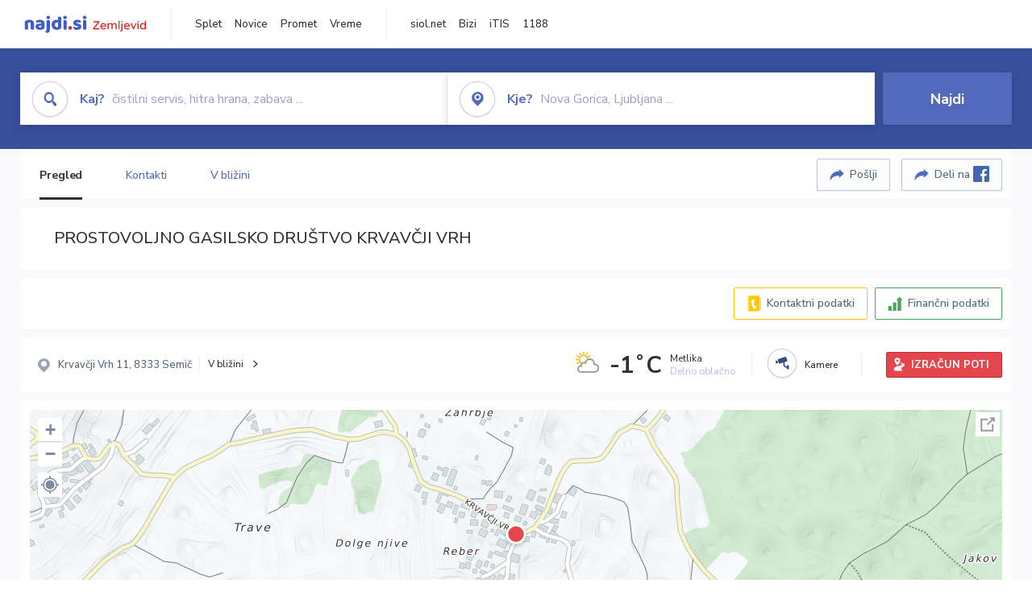

--- FILE ---
content_type: text/html; charset=utf-8
request_url: https://zemljevid.najdi.si/podjetje/5253403000/prostovoljno-gasilsko-drustvo-krvavcji-vrh
body_size: 98308
content:



<!DOCTYPE html>
<html lang="sl-SI">
<head><meta charset="utf-8" /><meta http-equiv="x-ua-compatible" content="ie=edge" />
<title>PROSTOVOLJNO GASILSKO DRUŠTVO KRVAVČJI VRH - najdi.si</title>
<meta name="description" content="Informacije o podjetju PROSTOVOLJNO GASILSKO DRUŠTVO KRVAVČJI VRH na zemljevidu najdi.si. Preverite podrobnosti ter raziščite okolico.">
<meta name="keywords" content="PROSTOVOLJNO GASILSKO DRUŠTVO KRVAVČJI VRH, Krvavčji Vrh 8333 Semič, kontakti, telefonska številka, email, zemljevid, opis, plačilne metode, odpiralni časi">
<meta property="og:title" content="PROSTOVOLJNO GASILSKO DRUŠTVO KRVAVČJI VRH - najdi.si">
<meta property="og:description" content="Informacije o podjetju PROSTOVOLJNO GASILSKO DRUŠTVO KRVAVČJI VRH na zemljevidu najdi.si. Preverite podrobnosti ter raziščite okolico.">
<meta property="og:url" content="https://zemljevid.najdi.si/podjetje/5253403000/prostovoljno-gasilsko-drustvo-krvavcji-vrh">
<meta property="og:type" content="website">
<meta name="viewport" content="width=device-width, initial-scale=1, shrink-to-fit=no" /><link href=" https://fonts.googleapis.com/css?family=Nunito+Sans:300,400,500,700,900&amp;display=swap&amp;subset=latin-ext " rel="stylesheet" /><link rel="stylesheet" href="../../assets/styles/styles.css" /><link rel="stylesheet" href="../../assets/styles/additional.css" /><link rel="stylesheet" href="../../assets/styles/leaflet-gesture-handling.min.css" /><link rel="stylesheet" href="../../assets/styles/slick.css" /><link rel="stylesheet" href="../../assets/styles/lokalno.css" /><link rel="shortcut icon" type="image/png" href="../../favicon.ico" />
    
    <script type="text/javascript">
        var jsSnippetCollector = [];
    </script>

    
    <script type="text/javascript">
    var pageData = {
        'pageType': 'map', //Dodano, fiksna vrednost
        'pageCategory': 'kartica',
        'advertiser': 'false',
        'visitorType': 'neprijavljen',
        'poiType': 'podjetje',
        'poiName': 'PROSTOVOLJNO GASILSKO DRUŠTVO KRVAVČJI VRH',
        'poiId': '5253403000',
        'dejavnost': 'Gasilstvo in protipožarna zaščita',
        'regija': 'Jugovzhodna Slovenija'
    };

    window.dataLayer = window.dataLayer || [];
    window.dataLayer.push(pageData);
</script>
    <script src="/assets/scripts/gam-helper.js"></script>
    
    <script type="text/javascript">
        (function () {
            var d = document,
                h = d.getElementsByTagName('head')[0],
                s = d.createElement('script');
            s.type = 'text/javascript';
            s.async = true;
            s.src = document.location.protocol + '//script.dotmetrics.net/door.js?id=1849';
            h.appendChild(s);
        }());
    </script>
    
    <script type="didomi/javascript" id="smarttag_script" src="//tag.aticdn.net/569028/smarttag.js" data-vendor="c:at-internet"></script>
    <script type="didomi/javascript" data-vendor="c:at-internet">
    document.querySelector('#smarttag_script').onload = () => {
        var tag = new ATInternet.Tracker.Tag();
        tag.page.set({
            name: encodeURIComponent(document.location.href),
            level2: '3',
            chapter1: pageData.pageCategory,
            chapter2: '',
            chapter3: ''
        });
        tag.customVars.set({
            site: {
                1: encodeURIComponent(document.location.href),
                2: encodeURIComponent(document.referrer),
                3: 'Zemljevid',
                5: pageData.poiId,
                6: pageData.dejavnost,
                8: pageData.poiName,
                9: pageData.poiType,
                10: pageData.regija,
                11: pageData.pageCategory,
                12: pageData.advertiser
            }
        });
        tag.dispatch();
    }
    </script>

    <script type="didomi/javascript" id="ocm_script" src="//cdn.orangeclickmedia.com/tech/najdi.si/ocm.js" async="async" data-vendor="iab:1148"></script>

    <script type="text/javascript">window.gdprAppliesGlobally = false; (function () { function n(e) { if (!window.frames[e]) { if (document.body && document.body.firstChild) { var t = document.body; var r = document.createElement("iframe"); r.style.display = "none"; r.name = e; r.title = e; t.insertBefore(r, t.firstChild) } else { setTimeout(function () { n(e) }, 5) } } } function e(r, a, o, c, s) { function e(e, t, r, n) { if (typeof r !== "function") { return } if (!window[a]) { window[a] = [] } var i = false; if (s) { i = s(e, n, r) } if (!i) { window[a].push({ command: e, version: t, callback: r, parameter: n }) } } e.stub = true; e.stubVersion = 2; function t(n) { if (!window[r] || window[r].stub !== true) { return } if (!n.data) { return } var i = typeof n.data === "string"; var e; try { e = i ? JSON.parse(n.data) : n.data } catch (t) { return } if (e[o]) { var a = e[o]; window[r](a.command, a.version, function (e, t) { var r = {}; r[c] = { returnValue: e, success: t, callId: a.callId }; n.source.postMessage(i ? JSON.stringify(r) : r, "*") }, a.parameter) } } if (typeof window[r] !== "function") { window[r] = e; if (window.addEventListener) { window.addEventListener("message", t, false) } else { window.attachEvent("onmessage", t) } } } e("__tcfapi", "__tcfapiBuffer", "__tcfapiCall", "__tcfapiReturn"); n("__tcfapiLocator"); (function (e, t) { var r = document.createElement("link"); r.rel = "preconnect"; r.as = "script"; var n = document.createElement("link"); n.rel = "dns-prefetch"; n.as = "script"; var i = document.createElement("link"); i.rel = "preload"; i.as = "script"; var a = document.createElement("script"); a.id = "spcloader"; a.type = "text/javascript"; a["async"] = true; a.charset = "utf-8"; var o = "https://sdk.privacy-center.org/" + e + "/loader.js?target_type=notice&target=" + t; if (window.didomiConfig && window.didomiConfig.user) { var c = window.didomiConfig.user; var s = c.country; var d = c.region; if (s) { o = o + "&country=" + s; if (d) { o = o + "&region=" + d } } } r.href = "https://sdk.privacy-center.org/"; n.href = "https://sdk.privacy-center.org/"; i.href = o; a.src = o; var f = document.getElementsByTagName("script")[0]; f.parentNode.insertBefore(r, f); f.parentNode.insertBefore(n, f); f.parentNode.insertBefore(i, f); f.parentNode.insertBefore(a, f) })("ec8d3ff2-59ed-427c-b245-d5ba0ea6db1f", "PhADYMXe") })();</script>

    <!-- Google Tag Manager -->
    <script>(function(w,d,s,l,i){w[l]=w[l]||[];w[l].push({'gtm.start':
    new Date().getTime(),event:'gtm.js'});var f=d.getElementsByTagName(s)[0],
    j=d.createElement(s),dl=l!='dataLayer'?'&l='+l:'';j.async=true;j.src=
    'https://www.googletagmanager.com/gtm.js?id='+i+dl;f.parentNode.insertBefore(j,f);
    })(window,document,'script','dataLayer','GTM-K2SMBD');</script>
    <!-- End Google Tag Manager -->

<title>

</title></head>
<body>
    <form method="post" action="/podjetje/5253403000/prostovoljno-gasilsko-drustvo-krvavcji-vrh" onsubmit="javascript:return WebForm_OnSubmit();" id="form1">
<div class="aspNetHidden">
<input type="hidden" name="__EVENTTARGET" id="__EVENTTARGET" value="" />
<input type="hidden" name="__EVENTARGUMENT" id="__EVENTARGUMENT" value="" />
<input type="hidden" name="__VIEWSTATE" id="__VIEWSTATE" value="VP6KGZOy5p0AbU8vNQ0en1o843Hr5JOAqVMTDs7PRFL9nojO86kPqXz/4WYLQNFBYudxqmMl4KO22BoUaDoz5CGBYriKG015AGEXIxDZHlKdNyohLVwaR9o6y+wroVUpulnAvqyogBtC6AuIhy3zKRTex+8UsmbNJw7D3m2itc6bFdLtkCjOv5Gwb8OyqrIcyFtpaMUHL77pEDy/oLn0aPrJfYeNJW5vLYx4/J3YFcZIrdKvIs2Fn29aDy3L5INskyKWFuXL+LeAhBwRcWqFuuOui4yn/s/oUjQN+Lho6axBHcH/v8IOBeytKgSWkAZIJJA43APdX0syDADufXTqnPFfkU/6yvGZhQhszcPzeAuLv1fpBdgoUJ+nvzh21K2lJxA1eEpWeXbUHQq6+gMftZjJc6bbiAui+UUKPLlnscljSR9tOcYON+E+kZnknb8zqlRle2fE3/kMBlDsn2E46KA2UgYmIG/zjEYd/uyxn/bUx3kIUGPANogoDUjiEMLrRmcaGMngRqLSZceCpb+bN6uEig1B7CYOUQvehBljDf5MkkMICWsdk58v+tPGJVXyWV4Bei+vMq9PNX4v7hG95t5BE1Lx25qJ+Ikkvir51Tkr/[base64]/T/2s/DJ7zbmFSKCFXOCmNio1XjcCbaSGFjWEzMhTmIU18VAkSGu3wA/OJNMvzKUeDvBGXXkXh7SNFmTCv92Zs3ODYD11ioa7FHDjNKvNzdh1cbrp4A5qocLD5SfQbZvQR4R/UKypQ4X6SxXPxN5BGi+O67ILyFK26Op6rGyPQWN3bg24N9vwnlj5AL9RE30GzHqkKrSluTxyYSSM63S159kT/gtYxPL6ovPBay6llXKKdUcMQHq86M+Bd+kuhD7awL2HncSuqbrGB8rDpr5MBNMUiPHirL//2Je3RC/VD8EG5nyD9P5kX4+aH0kkKpAvDq19hKdqX+93SBRO/UeBeJUpZ6bVK1hCu+4wKYS1tEEK21Kzc8XDWTGtVYOGjLicicY0DNSBnsKo00ta7FtomYugMDaM27+s6iPLqhqBDz5WGeE3XjkUILnJ/URHiYAeNgeZ7CrVs6tGbNSEvDmoCPBJ130ZxAXplxG3CKWSPcWo4UfG24hgMx/+/VP+K79nD5yne56bai0RxOVqb+sklKkSWMvZJbkyOlxHLukRq61HHzBUkXrclCKc4UedLvHg7AG7xDpMQMDU9JygZ26jY3IjHhXT35YfTgSlIYt5DYAL7lwjPGNi7/BSgpmVl5XLlCn3jlXp/+BzJgMXxEqi7p00MLAcLLPCRO7bsr53ANMxLk6T28LoPffZDqby0LGps57HhfKJhpDUj9qnM5iqmoYoKfP3VwCtw+Y947O7TwR1NUhkIXs71bLK9pS5yCWolyAN+H33IjE/0hnVUV8wtWyvMHVbaUnqrayWVn+mhCoMaqaQz0/t1pVQkPdqc2z/+panR2aGe6lPb+vjL3Mu0BmFksnCxN6N+lZIo0cG+6moJcL013JdIR5ewfT9C9spBtqkycKvBems2PvaNO4op2FgwRLIrMXlyHGoepzcyS2lFBTpMXo3CCtq4WMcxoAPxfb929PQiikk/UnQAUwRNDC3FvCLOkDoXIRjbqRrAfRO/oaF+2o1YumRfr4faIR7f1SydhCuUoXTMg6WvvLCtqQK7ykQsD3bNWBPdJajyi5PEDSUhsEpABG3aXK2TPifh4qfnP4VW3NOf3FUutiDFN/QIzkluVex68puD3mrvn1s46uET4beJNZEjD1+kCpgrNV0uJ/DCHP2oM96gfXNvzW0+3wFoIbjimTRQxXSRMuxN77xG714cFRjbST0J6McnvZz0jydjy1uJ3m8cDkUPYwoYB4GBbJ73y+GXu12rGMblcOS+d3umS3jnW1wd2xXLEBPkMxbszSU0sUbqo5Ac4HZZ4UdVvB64MyTBTOzL8aSMj/q96c6FY8DbelDhiVqe8dA3GBiOvcMY0dMyo0odXpd9VHtqaCtA/+cABou3zY6+Hz9MDYuo9TO3BSGQBvDYA1QiibckK7rGqUUl/nhq+qCYOfgNrG9bj+fI0Q25i2Dj6N+w5kzOYYqBknxjjDl+gzQNl1gkiIuRRNMEnMPpI8d1VPcz4rVuC7EX4/Bc2Kjzr244aX62UNKsNxXLXv97Z+xNxS/IyBahWFX+uXF/JToARhj6KRZUjHRszEfKLk/8ZnZwvVcJVMkMcPCpWp/i5dJFvQsbWzCOC2jWNqfrdfmslDbyEaBSQGRLZLvcNRe+0E5at36o55IQCGMCRlVyBZ08UC+Z779J6FKduDTniMC3Wh2KTc2tERiRv3zopydCtxz7zylrHBKiQfQ9ODOjhsNropzwvIE5EOY89t8U/JbuxVOGiTwZn+gjEVLj3//+jxn565Jp06do7twoFY6FgwGGjQYaWWfQvi1QprSoETrVny9gEAMgdg11jjV10U1Mp5IR9fdQM0qEBjBASLO/a6dWwKcP8fyMfK6TP7yheMW9s2/[base64]/uw0v/ps4CZ3JK3jC8DJbOeoIESeAEfK/ZNLvf07sGQ+KszOI6mWXpCf6SUdOJfQjL86T12OuJ+Z4mV5CifO1/P5MrVVbzwGYzzia3NaBB5N/iyMtTFsXbMZPOop0LaMM+y/NUrBKSA4tQC5kmNJrW54PODnTMqoMBgUu6NYy8nJhE4LI3O9z6YCUH/wTEHcTID9zgNibcJ0+PBmgfLAKKx3WY/fMKNY1hjg2X9QWC77V5UYCNrHj3Kl6KajlXHsy6f47EWVxsRpItjwcEAC7ciWBdNfuKA1D+K1vC/LTd+IlzkFsyZjF2NjbkrAE/QiM4HivZslUIF0EDVqOEtJf19F3vJgoBbefvwis81adaQ+bg6Kzwc+QbOsS0RF4HeiKz9ExnxJ4jDV7BkHVIx+pd2+8BN56k0ZH5+g2Utx7nDJz+bWZv+3ttWmh7e7jNMrvG3k6/ZdQLs8fbmweDyoDEiKlCa/Ur4xBLvtc4Xunkmu84z2BYShdClxJr8MR6/[base64]/Tx1BNVm/T2StkvMK4dcr/cbEsGFJwSYhBigq4RLOq0BiOsfc15OjlXRk+SzUZOcMkPx6FiC81+L2GeBYkByk8gz2AvI+1XAL+JPEL6waPGPKDshed8E6Q2Pb+3UlpuDRM3H6/IPaTs9OPSTYxTUJqzyjPkXwdNU0Dj8Fbb/EPOfVLnPYskv6/DnMWetLdUJlzW9eQZ3uSmuuq1Xcp3/XlJLXv+7jxaUM3zIqIb+lZV1m0yRPJNCDBeCUoLaSXuCy5N2T6ntCs0MSzSz9s7VN2Tg0cajh5dQOyUXkCgrcFnxNYos2RZH5zicy0RQXQJpCaPJ8s8p4mOar6Vp4ID0ep/FC9KEQ3HP26/Nu0e1CL1+f2DzsvH30wH86iCEv7z3+RhX+p0Vwy3Kq8tcTY/tDc/[base64]/o8hoLzLiSdUqHCBkSULnfykS5Hp5bWazqSuV8vv1a+KnkR6Qmus6UUzn2ge56+x7dhDCcs1F20m3/dNfOLXb41GNTn++5PRf6/drmy5TmfsKs82skDQ4Sh7y3K+oeZ5/WcTx5FdozEsYo3O9B+4knP1/925N8g9fD9J5ilda8LksiT5rm0nm0BNtXK7fxtLqd8FsMgHvJZRkqKzxv8XW9XL+d/aHiZHi75G0mgoX7Ll3mssHRVG0g3+Byl+ZwEIItMRPpHrgpwS8FggMNuItpWyX8PHUv+4U0jJfCWd/VUDAT/xX2vIVv/Yqc8cWU22pgM5JL/FxOiLM+zexoH0yRT87lVBSkoIyxa0jsFWQ0k89iqfk4QkngXJuUf8stYjSidR9JmwijsI4ZReiIYxKKcSC313nALtLFwQ8wIX29oNyvJLJgbocHmonP9bu6xQaGPGN6//rXqPp0KNF+RsPV2SjJZJydqcHqQUYckaZq+tXp+ISEpAvgVo0Pdu5mlJFelBlcRKbpxJBkAOCHaA14tqCgDEriypMWmXhplGlrXOWV9Flnw/Bhhv+41xrzuFJctWjenGlz3jOfTu3vWsw3oDIzZdfIPTRSq90iUCFOe0cIVShhRFCu9IcqBejG5G53AHfjI0y8tZ6gczMw+CGiljGGEUl0HvSSUimQUGoiam8g/OzkAV84gcktUv7WHu/MUSo7L06dud+bnCFGPv2nTAz3WgVXudhq0zNz4UlkT507Pa+07I0DluCOvq2I4d9IKC4hi39q1LFOEodrGGzyiwGa8fSLTPHD5AMuPh2faeMQiLGOWXWT5swOC1Dr0vrHCfhnSNbAQoywN4m7L3mXk4q7Rwm+ys5dpuB5YvayrEh3cBLgSsfQTJzGriTwVxUGZ+ofoJ/wzyqD5u7ldw7m4dVGNBmUEI2CSFKjFpd1YPflo3z32n7l6qhCfOi87fxS+2lHo6ymx84N3iDHaHxdUc7CzlOtsCzHxyiFkWxNk1I1KUIbSR2ubb9XOHRUPsREqotAGQTn7upahlg25OerOsHuxHk6sM43eI4pjiSqgyVirjA9eHYP1QpF3nOezpA/ln9GSPPdj+D9j15k82MIlaBhhIbdRKhWACG1SsbnG4Tmd6HnzyBYV6ui+vlXk3ewY4ogltvKAuO4ihydx9iQMOmjimOgiagOnPEMY1IWxcbsrAQ0No2InFhYpjnP7o2Sstx0NgP8O0tsYqtn6syQchXECvFXG+cEoLDjPtd1EcNm7SleBYmIly2lWZAe/TSDdPx48oAZWWpdSzLy4hS+Am1Mi7HlunSPe5R2T6YEQLxiWk/AHOYkJ65TeIxBqS4sThf9xsHh7iRZj3LYWJGV06B5of3pScaII4P0+HAzUaqq1f5f3YDtpIEN6sPd4uRLjqpm/5ejO3drKKaixB0aPjvTY0BcSDOkYuQROq/fAboKGQPVlLg8xurcHQ1lex+Lzkiuv8rfc0oPflu7VBTIU24WA1cIHvToKXhTtBy2T5q80FGKFjHqyFxS0M42koGnnt1GEO11g02kXtOYSKK/Y86zUmMbASW0c/jR7PqRIsLdDADEroRYuegTTXHqVS7RHSghtXTdVwCEM5jOfU1pk6etzdvSBqIxCD2zgtGtEQuSOxttHI4qWYIAdvSh2THlPRUfCw8+Xeof854aNDyHu7k8bWY6MxTmyXuGVtSwFmvYQtRKqi9f2aJ/Q0Ujm0WeiHnKMZcJSZRUnld4S17C5iBKUfl0Yxd1MawaC5+/AEWKw2dra7hiPw0rD6rXEJJraogwu64gIRV321Wn8okskwIeVB4RmZCIJY5gKAeiu3pX16F5Qb0gKGDkl2JnNuQPVzV4yQCKkMWQh051Ajdv2RenM2gfxnXEXA6FZwp1lQTYnFU9e0cbJE1/+Fi9VsRgUEOFOVpp0kRyvUHF2CTl/dYJB8BPeEabEfSOdNt1YfEWgZn90Vi6/yvFzVeVxAb1PZ+l/Zm4AC2Hr80FKXlCLDo0tuTu2VYMQelAZ/Jrm0O7BkxI3zUKFu6ioCoQ2Pn68O6yXE+cIB/I29gD9Aw3OsYHsI5Dm89vl7HL44VaGPtD2SvDHcKM+rL5ZQfQo2VAS/[base64]/K7qoHAJlylOaj3/c8g+WWrUrTbFEakp/[base64]/m0VAL3p3B0cPehirnCD0ttei1AQMhqVULrfX40xCDZ1fbd8Yyr8L1JjzAQNIxAThrBzAucxZKBa3Hi0vn+KUY7oRNr8bB5Q9l1d64x8r2MtPfXIoyA+7PWCXKJ9N4bZfYvASr/G1Xg9IQsGuTX39MC99G+CMZv4jujlrDBrMJuxnLqJvQ9j5D/5nvKWAKtOqma2srchjI2qYILMzabOE/h7fBUJ09V4Kt1uXLgSBSBV/pUOKDHDdP+KKkxn6xKc+Cc8Cp5wg2UpdHLPparguZfrbx40yPBlJYoZiavMSphvqoQI2R6R/zGtmTsGMi5M3iksQunON3HNXsi9KFvzUtSAnGRv3JdmVZqxvjcC2W9s0SdpTgDhXqGzyue/5I3vbwVyxo8Rcy6nvEoFkeAIWF9IawFrpm6ygvpDwrwafCiW1CWxzgRNvxivyOWigKMFfal33i3P84UMBH3Gf8LLLaG9rKpxemoxYUVkOmjAe84Oryj9pc/jgm7941BCLrpZ/Q9oDmEUk80HEs19HI08W7Y8ohJiDoGnwbWgLf/NGvNEWOQa2QE+DiGQ5tON8qrVxHWnlC/m6HSKQRwEIdV4mcQTC64q6Xr7Y4ak1bry3P6J3GS+h19Ced0k7+dRxZ0T9UN6HnD1U+s3zqwpPWxyLjHHiNZJn6p8jN66s75GY/WEn9aM5NoGHbDwoMEYDw+R7u30nn/Yf5lsSM/BAAMa7PG05r7NtccuGpZJbxfMWKvHkGEL38kCzhPvsmzGLKiDiz2QPFHE203/5wrnzP/4rWzw69uSxCPLfevYzRN9Aa9S8cZ3oxxc4Zy6mGyMj9nXo/h/FbHGJslA0XL4c1I5RwOUnhGN5S5Ycl2ovG6XS5I7A5/HXmM0X6rzdz270axollvzNeUHpiH5fn02J9XiwHEin4FLG4nCWcefLKXppofhC2WNFi97A9h+5Nig+Tont/KDkTzXKNaK3ufWO7jfVZGy4bP9gurFud98AJabO2NyaW8dGjwRCxZnsmFFX5gDjA2HXGR8cQvXO2a4n14X6EJCymcLpzxsQU+o3f833MHW35j6WvYTUqI8bGcXQw8ds+zd677FkhPxQtmmu7kuMEIjT8gf+A6XEFTiRAEF2gjOV/qsztorG3drPZJpmLPcuFDBPe0UX1zI3n8z6b5nTOa7hGJtLv3sYLTq3DWE9ZGVTt2+czMoqB4lFr2ndYo0uXiPcANrdfU65+qz4F6/xuIxtCLDXj73AXe5duTfbBDejS6htT1fqz13AoAzGSyev4WrgA6FnxcTUCU+9VeEKKdMoHaJ1leCPI9/RhwkqLQFCCCwCrmH+o4s7awAFE2uzdSgueQIYf1I2TpDdY4XaY0z8K5sqIMROPBhFR9Fs9cNcrRHPS67xdWXU1BIm/thGdRmsSzKoV0Rdlx9dZCjG6dAf898XpUsLrzNFLljsRyD+W8IPER0Kk/3C1dn6s2/JNWb+bW9Yd/amfo5yXxYEgXW8jNxFiF4FcdSqJwu5kzLKkPTotsTM8V6suoXQ6nEapR2dBzjH52jLhseyV7MPBuH36veZesk/JGt3UxrDB2VBjVntKrQTfrQnUa7kjZts8S2m2gR4+G/xpH1Fc47zY0HySife2IS8hqCwgcnTIzu7rxiCUMO4ekaI8883Hs5ZHw12yX99wAggVfgnrFctL2ybA6wjBHzyFV/MtBWvPG7Bn/Kc33FPpzb5SGcXR2iRjQorC2EnAR4Rq9Y+ZJLqyEDiOeJoGj2UBXFVIIPpZpR2APVj4XQ+aMemXyHBWQ7KYVQCsQvvXVSojpNMpVM6lgWYYbe/wKiNV3jDnX57T7PU80jzCfNpykBaKd7KeqCfUzm62Tbt+DKwU5ltxNgTEu0dyTu/H2k5UjwdFZAuDYpaFjqeDII+XDah8BREc9wnKh2ho+FmYYveeh3zzTBpxZ4Xp3ROhCzXKL0+pu2WDwHBXBmkr2er4s/rdrzGN1RkEeXoHANE//jX/I6GnU5EOxYC74QyD3syONIRBNdXdg9xGFA5lCSgegIqN6Vn58KtNxDaDuI4wrav+nce0UrAj5sWG1BG1vvcZK7S4j1ID69SZAZ+KZSGh1KarboA8XiD5L/VFM/GF2dh9dKo4WZTgT4zTViqxvJsn/CooC8Q1UP0Bsxh0dbBdX4WXA+W7DepjQaQoZVGeKmkztlpJMiGMNqsSNKtUBxFrTzCIgFOVQz3bDBCXLE9kElVnZ4HVWiimxv+uy+x84MaYcl0jkfRiDtOKOBMXMM/NedI+tYlwDol+Ue0Rt9X5/PEIucTZRbUosgSu/Ck4r3Kyc7b9EUKrN9+LGhqh5blhA8RTdB8YTpIpF64yw108eukBTo2M41jsHue5q+V+fC/dusld9OyLcpKAvrhXgmfLHVyTxbqGAwkYVfItgymGHPcgOXMsazPt06/[base64]/[base64]/uVgxGMfy/78t2dG0dB5KCzdz3NQomk0K12uk63PrjIs0B9IDLENbaB891S8JiNQGQaV9PaRVYf0mZ/vSJ4olsc8qtYzaumq1ZIzFelDm82PASnERys0/POVC9UQGGUDndLa9Vb3tJB6vfAsQCMLs+TBpqhqHUwQ+v0PW0YADEzZaxZD+esNEd4b46dd6HXMwaj/bX3c8MOovQnCAMUyIwsgEIzeASTCugf7kQCa6Vs+QK39PYpCOQaYgHrAMpquAf5leKsWQoV+pH0sKci6JWsiRRtvK4rcSe5xfZdGc36CSZA1dwe7uQ89PeTXbqx6WoefMgXygHW15JqlQRqSmQzZHwhnAIn/hOw5tYValwedRHqheBTsunp3pKO1l0bK/EyM4dC6fiOM/Ozq/o1mVz5JxK/a26jL2zx+Tqn1JasfTfL6zCeHbeUqNYRJyLJeSTsOO8E3VQW70nuCZ6ItqWqOrH37/bCa4yZxKUbjZkR2l3TFLSq20S1nM51jGoy/+S0Pkn8d8oa4aDEn/2KZfcTapiwnUiD2I9or4pixa9Dr6zjMPc0nx6edUCy/hSHMh6ygY4otKtOolcaZRNTQ27GYrD4gMSoqoqXE/TF6e9NGus70Fi6v7DZ8HM3p/bIlEWBF6Q8uzDv835jm6y53vMW2+Dwz1NyJrr96izQdIPmtZpoyx2H8Ka6H+vBSgkUdr/XNCbgqIwE8M6U5ETZMUEPIFvDBucrIK8EJYQxrnl4SQJm2fkLaGB/Y/gE4uNQi5Tm3ZtastoEkdOT2xTHEqF/idppph0+ux2ZN4v3VDDcBs4npiQkGAve/S6M37NR03TfWXM/[base64]/WPTClbSU4sfU0rZ4PHWyJbntlr0HkPJex/kiwBa7Xn57hdCogCiRhYemSCBqbwGTbE8kyehl+2LqnKvYlE6oahgTcW2/diBCB7XFiB5WGUus7lzmUj4pMWta85ZMGgj99qMf0HD3aXq9JUrdS0ZMMIAQwvWaUvEbmlRAvoU92Xf4rflMFr2mwp6Oj/+2DaHkGrfZoctC8U3TjmxRrEGhl7EOg91H4xNGjJiv94evu0edFJl/yu0OxfWxwXewYQG4RNmdFuBourkBpt6TD4mj9ibB/kU2oYAGKdIPjRFxHUq4EXO7dikumbtzoZEI2mGlE8vs/JMtRWVa0ujCQ9m9exBmj0F26WEZ1Cggq8ItkGlYep7id/y/2PwNq6DdCVvsIhApyajMW3UGZ5/+23FYYYg/MFXT6izsm8GejpYzZUiwEkjVmrp8sv43agpepuzbE9pAuOzMrF33c6nAFi5KfBpcFjAfFZqrvBhznjf9rt7eIgPSVbEml6MHRQl0cxbN8nyIZ8wOXfNsKwvN936906t86G4b44FT6zhnihelYVDmub6Ee0MN7Dw2REKQEnxQF/VkXEvQ5VL+wziQGMVnatvyHEkdX591zXtFjAqpCqXEeUI5NaqYsjidyAsrJ7/go1FAF70a9DhtYQKiRLwd0+Cl2wBlbSlUjIDS91pYnVnp5ljwCuTXROuXkMdjKR8HVYX9Me1XT/3njRzrrK4KhbbsuZ950a0RYP3S/LvkuFq07gpi7tBR0r5ShiW33kY2JUaHjOP8gdN1R5pIWy+m8nywX/fiExM448DU+Iuje0BlsqNlnN2K4fcF/NNa90re4vBUNju+GGhWSxZk/vkPoSZDw18Ao12Vif6x31DV/unw+ckooYLV1h7F4MM6kqLFFzxbsxtCzaqRtGG0PSrHoE4DN0sfWUzzCrbIQQHIu/kWI6q0sjZ/h9G4O5zR2CSoyL9lt+U/haaziz5ZejvEQHMBRI9dieWtCVGupk9m7Zp5hexQ/sT5ZxqImc0B/XdU5xqs+HqYQjg+zqVbffrQCA5iBTSDCjjzigHfSV0mFP2uyn1nZgxLdf0Jh+EXG3kPJYTyLqmgRnXf0GVjt3arLn31XCMzGwH9OrW0PimSHFjcEc89NteLgCPnCrfMqUZ6WksVhTFFaeuc5AruJw/[base64]/258jJ01ZWQ==" />
</div>

<script type="text/javascript">
//<![CDATA[
var theForm = document.forms['form1'];
if (!theForm) {
    theForm = document.form1;
}
function __doPostBack(eventTarget, eventArgument) {
    if (!theForm.onsubmit || (theForm.onsubmit() != false)) {
        theForm.__EVENTTARGET.value = eventTarget;
        theForm.__EVENTARGUMENT.value = eventArgument;
        theForm.submit();
    }
}
//]]>
</script>


<script src="/WebResource.axd?d=pynGkmcFUV13He1Qd6_TZMIXGY6gO-60KGhZE9VSgzC_09PWBTVzSfrtGqXEDJE2hcGwzs6_L1zU2hhmRaU7Yw2&amp;t=638901843720898773" type="text/javascript"></script>


<script src="/ScriptResource.axd?d=nv7asgRUU0tRmHNR2D6t1BGwYEedBKbMoFDvZYaHEQ7FjYfIfFSKz5HUnV4xY8HgCmqCyGW_JzlazpehAV09CZ_HHbmnaJG2djvpLG6YhYPxgh97iFx-bin-PlKZppYzgB76lFRvkMfqPi-vka2_tw2&amp;t=ffffffffe6692900" type="text/javascript"></script>
<script src="/ScriptResource.axd?d=D9drwtSJ4hBA6O8UhT6CQsXqbG_US8zHj_Gwzxc7P-ldmmpHsXGdavcBqjjQU_JOpc7lLc0DbzCjeylTRZv9xZc49_TJG0S89Xas94DIjlJgtUy7glatlB9Mq-dz7Fnsxw2KShz0T-zK_I-8ynCHKZSFh_zEMZRewCXwIQ5j6aA1&amp;t=32e5dfca" type="text/javascript"></script>
<script type="text/javascript">
//<![CDATA[
if (typeof(Sys) === 'undefined') throw new Error('ASP.NET Ajax client-side framework failed to load.');
//]]>
</script>

<script src="/ScriptResource.axd?d=JnUc-DEDOM5KzzVKtsL1teH8GeL7Pv8iukUL7MYOdecBxfnUy9Nigq62xuWYrlAYH7P9LU5CQTaBZ5HSIqiED2SOCgFpzJ5KeXPW34gjKp6f7FzCAj450ktIvBX4kqV3hsAMj1Rq7QIY1lJKVFZn3Lb6K5TsQw8KMOAMEzHfkLlPEm-X_eftex_EpJSKNIbK0&amp;t=32e5dfca" type="text/javascript"></script>
<script type="text/javascript">
//<![CDATA[
function WebForm_OnSubmit() {
if (typeof(ValidatorOnSubmit) == "function" && ValidatorOnSubmit() == false) return false;
return true;
}
//]]>
</script>

<div class="aspNetHidden">

	<input type="hidden" name="__VIEWSTATEGENERATOR" id="__VIEWSTATEGENERATOR" value="687FC32E" />
	<input type="hidden" name="__EVENTVALIDATION" id="__EVENTVALIDATION" value="WcLxsaM6tXMgio73bjmA68FJq1wXKFcTTZ2IHPu77L0aBWotlbuJHeWVQb2tN4/yIlN1125nQs3bTA9jczx7P0urymBJiSfdjBzswjIVpiUPkniKofaDw1SJ4mDKAXp0exLHzUWXTxbURn/eCusPtCxDmfM5CM3BCztHAxXUgdmVNEnHxDpejn0FKlwRsrnxQIhPvUMM9PzDHjjtKHpGoA7V7seF+shQik2/N2RHKTMszfUeJeYWRQzSU7ExrWJNkljtnz5uVf0yv8eA9rrYy9S1Ra+Tm/h7N35YywIltIlLh7hqvTQDij8b3x3amI5Vy0G2vxSBSeVmlox93yHonEw9wIb9d5ETKYLItnulcPJpF7pK2bJIlAhLP/V5MthrxWUUYBRwd2UIyF37Wda1GoXGS6P6WDA2APLp+DKdYm++1anFCiNMfAsDym69BhxvVuDdoTU/TDbNSbFNV+0OmKXD7hFEOxY5SQNAcbLX40pF4PmeXCBaYgsXlDNp0Kedb1ib6Ko5ISWy9vnq7dI2JNNZgp/LRo36THs0hO8DqmhQ5+W1gnW6PfspXpePHaI0NwC7Imce3s74NI/h2FvZwXBSS0Xf0KzhPXW6xIpmcsPpeXKuaVFZJONkhgxU9Ib05Skk+w2Ix0/BfvZ7ODAn4WrkAX2yJ7Z/7ZJY2kOdvzM5dm93F/IEGTlTNTMqA+1vULXzv2d0PMA7auxPnqHtetiqH4nt/gpuQUtxtL4A+NU6cuSe0EE2EYcrtNFNcP+Ed89RNvw7lpjpV6zSE1UAlAPIa4rincFO/6NoyF6tgfw=" />
</div>

        <!-- Google Tag Manager (noscript) -->
        <noscript><iframe src="https://www.googletagmanager.com/ns.html?id=GTM-K2SMBD" height="0" width="0" style="display:none;visibility:hidden"></iframe></noscript>
        <!-- End Google Tag Manager (noscript) -->

        <script type="text/javascript">
//<![CDATA[
Sys.WebForms.PageRequestManager._initialize('ctl00$scriptManager1', 'form1', [], [], [], 90, 'ctl00');
//]]>
</script>

        <a class="skip-link screen-reader-text" href="#maincontent">Skip to content</a>

        <!--[if lte IE 9]>
        <p class="browserupgrade">You are using an <strong>outdated</strong> browser. Please <a href="https://browsehappy.com/">upgrade your browser</a> to improve your experience and security.</p>
        <![endif]-->

        <input type="hidden" name="ctl00$hfGPS" id="hfGPS" />
        <script type="text/javascript">
			jsSnippetCollector.push(
'if (navigator.geolocation != null) {let gpsBother = Cookies.getSubkey("lokalno", "gpsBother");if (gpsBother == null)return;let gpsBotherCount = Cookies.getSubkey("lokalno", "gpsBotherCount");if (gpsBotherCount == null) {Cookies.create("lokalno", "gpsBotherCount", 0, null, null, null);}gpsBotherCount = parseInt(Cookies.getSubkey("lokalno", "gpsBotherCount"));if (gpsBotherCount == 0) {Cookies.create("lokalno", "gpsBotherCount", 5, null, null, null);navigator.geolocation.getCurrentPosition(function(gps) {window.lokalno.gpsLocation = { lat: gps.coords.latitude, lon: gps.coords.longitude };$("input[type=\'hidden\'][id=\'hfGPS\']").val(JSON.stringify(window.lokalno.gpsLocation));for (let i = 0; i < window.lokalno.gpsCallbacks.length; i++) {window.lokalno.gpsCallbacks[i]();}Cookies.create("lokalno", "gpsBotherCount", 0, null, null, null);}, null, {maximimAge:30000});} else {if (gpsBotherCount > 0) {gpsBotherCount--;Cookies.create("lokalno", "gpsBotherCount", gpsBotherCount, null, null, null);} else {Cookies.create("lokalno", "gpsBotherCount", 5, null, null, null);}}}');
        </script>

        

<header class="header header--main header--top">
	<div class="header__desktop">
		<div class="header__left">
			<a href="/" id="ctlHeader_aHome" class="logo--header"></a>
		</div>
		<div class="header__intermediate header__navigation">
			<ul>
				<li><a href="https://najdi.si" title="najdi.si" target="_blank" rel="noopener">Splet</a></li>
				<li><a href="https://novice.najdi.si" title="novice.najdi.si" target="_blank" rel="noopener">Novice</a></li>
				<li><a href="https://zemljevid.najdi.si/promet" title="zemljevid.najdi.si/promet" target="_blank" rel="noopener">Promet</a></li>
				<li><a href="https://zemljevid.najdi.si/vreme" title="emljevid.najdi.si/vreme" target="_blank" rel="noopener">Vreme</a></li>
			</ul>
		</div>
		<div class="header__middle header__navigation">
			<ul>
				<li><a href="https://siol.net/" title="siol.net" target="_blank" rel="noopener">siol.net</a></li>
				<li><a href="https://www.bizi.si" title="Bizi" target="_blank" rel="noopener">Bizi</a></li>
				<li><a href="https://itis.siol.net" title="iTIS" target="_blank" rel="noopener">iTIS</a></li>
				<li><a href="https://www.1188.si/" title="1188" target="_blank" rel="noopener">1188</a></li>
			</ul>
		</div>
		
	</div>
	<div class="header__mobile">
		<div class="header__mobile__top">
			<button class="burger" type="button">
				<span class="burger__line burger__line--1"></span>
				<span class="burger__line burger__line--2"></span>
				<span class="burger__line burger__line--3"></span>
			</button>
			<a href="/" id="ctlHeader_aHomeMobile" class="logo--header"></a>
            <!--search icon-->
            <a class="icon icon-search search__expand" href="#"></a>
            <!--search icon-->
		</div>
		<div class="header__mobile__panel">
			<div class="header__mobile__panel__inner">
		        
				    
		        <div class="header__intermediate header__navigation">
			        <ul>
				        <li><a href="https://najdi.si" title="najdi.si" target="_blank" rel="noopener">Splet</a></li>
				        <li><a href="https://novice.najdi.si" title="novice.najdi.si" target="_blank" rel="noopener">Novice</a></li>
						<li><a href="https://zemljevid.najdi.si/promet" title="zemljevid.najdi.si/promet" target="_blank" rel="noopener">Promet</a></li>
						<li><a href="https://zemljevid.najdi.si/vreme" title="emljevid.najdi.si/vreme" target="_blank" rel="noopener">Vreme</a></li>
			        </ul>
		        </div>
		        

                <a id="ctlHeader_aRoutesOpen" class="button button--red button--medium button--block button--routecalc" title="IZRAČUN POTI" href="javascript:__doPostBack(&#39;ctl00$ctlHeader$aRoutesOpen&#39;,&#39;&#39;)">IZRAČUN&nbsp;POTI</a>
				    
				<div class="listbar">
					<div class="listbar__inner">

						

                        
						    <div class="listbar__item">
                                <a href="/najdi/?dejavnost=Gostilne in restavracije" id="ctlHeader_rptSeasonalActivitesMobile_aLink_0" title="Gostilne in restavracije">
							        <div id="ctlHeader_rptSeasonalActivitesMobile_divIcon_0" class="listbar__item__icon icon ia-gostilne-in-restavracije ia-gostilne-in-restavracije--blue icon--small"></div>
							        <div id="ctlHeader_rptSeasonalActivitesMobile_divText_0" class="listbar__item__label">Gostilne in restavracije</div>
                                </a>
						    </div>
                        
						    <div class="listbar__item">
                                <a href="/najdi/?dejavnost=Hoteli" id="ctlHeader_rptSeasonalActivitesMobile_aLink_1" title="Hoteli">
							        <div id="ctlHeader_rptSeasonalActivitesMobile_divIcon_1" class="listbar__item__icon icon ia-hoteli ia-hoteli--blue icon--small"></div>
							        <div id="ctlHeader_rptSeasonalActivitesMobile_divText_1" class="listbar__item__label">Hoteli</div>
                                </a>
						    </div>
                        
						    <div class="listbar__item">
                                <a href="/najdi/?dejavnost=Dostava hrane" id="ctlHeader_rptSeasonalActivitesMobile_aLink_2" title="Dostava hrane">
							        <div id="ctlHeader_rptSeasonalActivitesMobile_divIcon_2" class="listbar__item__icon icon ia-dostava-hrane ia-dostava-hrane--blue icon--small"></div>
							        <div id="ctlHeader_rptSeasonalActivitesMobile_divText_2" class="listbar__item__label">Dostava hrane</div>
                                </a>
						    </div>
                        
						    <div class="listbar__item">
                                <a href="/najdi/?dejavnost=Trgovina" id="ctlHeader_rptSeasonalActivitesMobile_aLink_3" title="Trgovina">
							        <div id="ctlHeader_rptSeasonalActivitesMobile_divIcon_3" class="listbar__item__icon icon ia-trgovina ia-trgovina--blue icon--small"></div>
							        <div id="ctlHeader_rptSeasonalActivitesMobile_divText_3" class="listbar__item__label">Trgovina</div>
                                </a>
						    </div>
                        
						    <div class="listbar__item">
                                <a href="/najdi/?dejavnost=Picerije in špageterije" id="ctlHeader_rptSeasonalActivitesMobile_aLink_4" title="Picerije in špageterije">
							        <div id="ctlHeader_rptSeasonalActivitesMobile_divIcon_4" class="listbar__item__icon icon ia-picerije-in-spageterije ia-picerije-in-spageterije--blue icon--small"></div>
							        <div id="ctlHeader_rptSeasonalActivitesMobile_divText_4" class="listbar__item__label">Picerije in špageterije</div>
                                </a>
						    </div>
                        
						    <div class="listbar__item">
                                <a href="/najdi/?dejavnost=Cvetličarna" id="ctlHeader_rptSeasonalActivitesMobile_aLink_5" title="Cvetličarna">
							        <div id="ctlHeader_rptSeasonalActivitesMobile_divIcon_5" class="listbar__item__icon icon ia-cvetlicarna ia-cvetlicarna--blue icon--small"></div>
							        <div id="ctlHeader_rptSeasonalActivitesMobile_divText_5" class="listbar__item__label">Cvetličarna</div>
                                </a>
						    </div>
                        
						    <div class="listbar__item">
                                <a href="/najdi/?dejavnost=Bar" id="ctlHeader_rptSeasonalActivitesMobile_aLink_6" title="Bar">
							        <div id="ctlHeader_rptSeasonalActivitesMobile_divIcon_6" class="listbar__item__icon icon ia-bar ia-bar--blue icon--small"></div>
							        <div id="ctlHeader_rptSeasonalActivitesMobile_divText_6" class="listbar__item__label">Bar</div>
                                </a>
						    </div>
                        

					</div>
				</div>
			</div>
		</div>
	</div>
</header>


        
    <div class="site" id="maincontent">
        

<section class="search-inline">
    <!--filter.html - START - 1/1-->
    <!--<div class="container-fluid">-->
    <div class="container">
    <!--filter.html - END - 1/1-->
        <div class="search-inline__wrapper">
            <div class="search-inline__form">
                <div id="search-form">
                    <div class="input input--icon input--focus input--focus input--dropdown">
                        <div class="input__overlay">
                            <div class="input__overlay__icon icon icon-search icon-search--blue icon--circle icon--large"></div>
                            <div class="input__overlay__placeholder">
                                <span><strong>Kaj?</strong>&nbsp;čistilni servis, hitra hrana, zabava ...</span>
                            </div>
                        </div>

                        

<div class="input__dropdown">
    <div class="input__dropdown__list">
        
    </div>
</div>

<!-- example with inline SVG icons-->


<!-- .example with inline SVG icons-->


                        <label class="sr-only">Kaj? čistilni servis, hitra hrana, zabava ...</label>
                        <input name="ctl00$cphBody$ctlSearchInline$inWhat" type="text" id="cphBody_ctlSearchInline_inWhat" class="input__field" autocomplete="off" />
                    </div>
                    <div class="input input--icon input--focus input--dropdown">
                        <div class="input__overlay">
                            <div class="input__overlay__icon icon icon-pin icon-pin--blue icon--circle icon--large"></div>
                            <div class="input__overlay__placeholder">
                                <span><strong>Kje?</strong>&nbsp;Nova Gorica, Ljubljana ...</span>
                            </div>
                        </div>

                        

<div class="input__dropdown">
    <div class="input__dropdown__list">
        
    </div>
</div>

<!-- example with inline SVG icons-->


<!-- .example with inline SVG icons-->


                        <label class="sr-only">Kje? Nova Gorica, Ljubljana ...</label>
                        <input name="ctl00$cphBody$ctlSearchInline$inWhere" type="text" id="cphBody_ctlSearchInline_inWhere" class="input__field" autocomplete="off" />
                    </div>
                    <div class="input input--submit">
                        <button onclick="__doPostBack('ctl00$cphBody$ctlSearchInline$btnSearch','')" id="cphBody_ctlSearchInline_btnSearch" class="button button--blue button--large button--block" type="button">Najdi</button>
                    </div>
                </div>
            </div>
        </div>
    </div>
</section>



        

<section class="buttonbar">
    <div class="container">
        <div class="buttonbar__wrapper">
            <label class="buttonbar__dropdown dropdown dropdown--left mobile-only">
                <div class="dropdown__button">
                    Pregled
                </div>
                <input class="dropdown__input" type="checkbox">
                <ul class="dropdown__menu">
                    <li class="active"><a class="scrollto" href="#overview" title="Pregled">Pregled</a></li>
<li><a class="scrollto" href="#contact" title="Kontakti">Kontakti</a></li>
<li><a class="scrollto" href="#nearby" title="V bližini">V bližini</a></li>

                </ul>
            </label>
            <div class="buttonbar__navigation desktop-only">
                <ul>
                    <li class="active"><a class="scrollto" href="#overview" title="Pregled">Pregled</a></li>
<li><a class="scrollto" href="#contact" title="Kontakti">Kontakti</a></li>
<li><a class="scrollto" href="#nearby" title="V bližini">V bližini</a></li>

                </ul>
            </div>
            
            <label class="buttonbar__dropdown dropdown dropdown--right mobile-only">
                <div class="dropdown__button dropdown__button--button">
                    Orodja
                </div>
                <input class="dropdown__input" type="checkbox">
                <ul class="dropdown__menu">
                    
                    <li id="cphBody_ctlButtonBar_liMobileAShare">
                        <a class="modal__open" href="#share" title="Share" data-url="/podjetje/5253403000/prostovoljno-gasilsko-drustvo-krvavcji-vrh"><span class="icon icon-share"></span>Pošlji</a>
                    </li>
                    <li id="cphBody_ctlButtonBar_liMobileAFBShare">
                        <a class="fb-share" href="https://www.facebook.com/sharer/sharer.php?u=https%3a%2f%2fzemljevid.najdi.si%2fpodjetje%2f5253403000%2fprostovoljno-gasilsko-drustvo-krvavcji-vrh" target="_blank"><span class="icon icon-share"></span>Deli na <img src="assets/images/fb.png" /></a>
                    </li>
                    
                    
                </ul>
            </label>
            <div class="buttonbar__buttons desktop-only">
                
                
                    <a class="button button--medium button--icon button--share modal__open" href="#share" data-url="/podjetje/5253403000/prostovoljno-gasilsko-drustvo-krvavcji-vrh">Pošlji</a>
                
                
                    <a class="button button--medium button--icon button--share fb-share" href="https://www.facebook.com/sharer/sharer.php?u=https%3a%2f%2fzemljevid.najdi.si%2fpodjetje%2f5253403000%2fprostovoljno-gasilsko-drustvo-krvavcji-vrh" target="_blank">Deli na <img src="assets/images/fb.png" /></a>
                
                
                
            </div>
        </div>
    </div>
</section>

        <section id="cphBody_ctlDetailHeading_sectionHeading" class="heading">
    <div class="container">
        <div class="heading__wrapper">
            
            <div class="heading__title">
                <h1 id="cphBody_ctlDetailHeading_hTitle">PROSTOVOLJNO GASILSKO DRUŠTVO KRVAVČJI VRH</h1>
            </div>
        </div>
    </div>
</section>



        

<section class="buttonbar buttonbar--white" id="contact">
    <div class="container">
        <div class="buttonbar__wrapper">
            <div id="cphBody_ctlButtonBarContacts_divButtonsHolder" class="buttonbar__buttons"></div>
            
            <div class="buttonbar__buttons buttonbar__buttons--split">
                
                <a href="https://itis.siol.net/prostovoljno-gasilsko-drustvo-krvavcji-vrh?6804802" id="cphBody_ctlButtonBarContacts_aItis" target="_blank" class="button button--medium button--white-yellow button--icon button--contact">Kontaktni podatki</a>
                <a href="https://www.bizi.si/5253403000" id="cphBody_ctlButtonBarContacts_aBizi" target="_blank" class="button button--medium button--white-green button--icon button--chart">Finančni podatki</a>
            </div>
        </div>
    </div>
</section>

        

<section class="addressbar">
    <div class="container">
        <div class="addressbar__wrapper">
            <div class="addressbar__left">
                
                    <div class="addressbar__address">
                        <address id="cphBody_ctlAddressBar_addr">Krvavčji Vrh 11, 8333 Semič</address>
                    </div>
                    <div class="addressbar__action">
                        <a class="scrollto" href="#nearby" title="V bližini">V bližini</a>
                    </div>
                
            </div>
            <div class="addressbar__right">
                <div class="infobar">
                    <div id="cphBody_ctlAddressBar_divWeather" class="weather">
                        <a href="/vreme/0a4fe2970674a060f6d89c898cc439b8/Metlika" id="cphBody_ctlAddressBar_aWeather">
                            <div class="weather__icon">
                                <div id="cphBody_ctlAddressBar_divWeatherIcon" class="icon icon-weather icon-weather--partly-cloudy-day"></div>
                            </div>
                            <div class="weather__info">
                                <div id="cphBody_ctlAddressBar_divWeatherTemperature" class="weather__info__temperature">-1˚C</div>
                                <div id="cphBody_ctlAddressBar_divWeatherForecast" class="weather__info__forecast"><p>Metlika<br /><span>Delno oblačno</span></p></div>
                            </div>
                        </a>
                    </div>
                    <div class="livecam">
                        <div class="livecam__icon">
                            <a href="/kamere-v-blizini/CP6804802" id="cphBody_ctlAddressBar_aNearByWebcams" class="icon icon-livecam icon--circle" title="Bližnje spletne kamere"></a>
                        </div>
                        <div class="livecam__info">
                            <a href="/kamere-v-blizini/CP6804802" id="cphBody_ctlAddressBar_aNearByWebcamsText" title="Bližnje spletne kamere">Kamere</a>
                        </div>
                    </div>
                    <div class="button-group button-group--right desktop-only">
                        <a id="cphBody_ctlAddressBar_aRoutesOpen" class="button button--red button--small button--routecalc" title="IZRAČUN POTI" href="javascript:__doPostBack(&#39;ctl00$cphBody$ctlAddressBar$aRoutesOpen&#39;,&#39;&#39;)">IZRAČUN&nbsp;POTI</a>
                    </div>
                </div>
            </div>
        </div>
    </div>
</section>

        
        

<section class="map">
    <div class="container">
        <div class="map__wrapper map-container">
            <div id="detailsTopMap" class="map-details-company origin-map"></div>
            <a class="map__expand modal__map" href="#map-modal" data-map="expanded-map" title="Celoten zaslon">Celoten zaslon</a>
            <span class="speed-scale hidden"></span>
        </div>
    </div>
</section>

<section class="details details--compact mobile-only">
    <div class="container">
        <div class="details__wrapper">
            <a id="cphBody_ctlDetailsTopMap_aRoutesOpen" class="button button--red button--medium button--block button--routecalc" title="IZRAČUN POTI" href="javascript:__doPostBack(&#39;ctl00$cphBody$ctlDetailsTopMap$aRoutesOpen&#39;,&#39;&#39;)">IZRAČUN&nbsp;POTI</a>
        </div>
    </div>
</section>

<script type="text/javascript">
    jsSnippetCollector.push('{    window.lokalno.maps.detailsTopMap = window.lokalno.MapHelper.createMap("detailsTopMap", [45.65609129, 15.25732876], 16);    let t = [{ lat: 45.65609129, lon: 15.25732876, icon: window.lokalno.MapHelper.icon_dot_red, imgUrl: "", imgAlt: "PROSTOVOLJNO GASILSKO DRUŠTVO KRVAVČJI VRH", title: "PROSTOVOLJNO GASILSKO DRUŠTVO KRVAVČJI VRH", address: "Krvavčji Vrh 11, Krvavčji Vrh", url:"/podjetje/5253403000/prostovoljno-gasilsko-drustvo-krvavcji-vrh" }];    window.lokalno.MapHelper.createMarkers(window.lokalno.maps.detailsTopMap, t, null);}');
</script>

        

        <!-- /316183515/najdi.si/inline1 -->
        <div id="inline1" data-ocm-ad style="min-height:250px"></div>

        
        

        
        

<section class="explore" id="nearby">
	<div class="container">
		<div class="explore__wrapper">
			<div class="explore__filters">
				<div class="explore__filters__title">
					<h2>Kaj najdeš v bližini</h2>
				</div>
				
				<div class="explore__filters__filter explore__filters__filter--select">
					<label class="dropdown dropdown--right dropdown--checkbox">
						<span class="dropdown__label">Top dejavnosti: </span>
						<div id="cphBody_ctlExploreNearby_divSelectedTopActivities" class="dropdown__button dropdown__button--button">Nobena</div>
						<input class="dropdown__input" type="checkbox">
						<div class="dropdown__panel dropdown__panel--small">

                            <input type="button" name="ctl00$cphBody$ctlExploreNearby$btnTopActivitiesRefresh" value="Osveži" onclick="javascript:__doPostBack(&#39;ctl00$cphBody$ctlExploreNearby$btnTopActivitiesRefresh&#39;,&#39;&#39;)" id="cphBody_ctlExploreNearby_btnTopActivitiesRefresh" />
                            <input type="button" name="ctl00$cphBody$ctlExploreNearby$btnTopActivitiesClear" value="Ponastavi" onclick="window.lokalno.clearFilterSelection(&#39;cphBody_ctlExploreNearby_hfTopActivitiesSelected&#39;, null);__doPostBack(&#39;ctl00$cphBody$ctlExploreNearby$btnTopActivitiesClear&#39;,&#39;&#39;)" id="cphBody_ctlExploreNearby_btnTopActivitiesClear" />
                            <input type="hidden" name="ctl00$cphBody$ctlExploreNearby$hfTopActivitiesSelected" id="cphBody_ctlExploreNearby_hfTopActivitiesSelected" value="|" />

                            
							    <label>
								    <input name="ctl00$cphBody$ctlExploreNearby$rptFilterTopActivities$ctl00$cbTopActivity" type="checkbox" id="cphBody_ctlExploreNearby_rptFilterTopActivities_cbTopActivity_0" data-filter-activity="Apartmaji in prenočišča" onchange="window.lokalno.toggleFilterSelection(&#39;cphBody_ctlExploreNearby_hfTopActivitiesSelected&#39;, this, null);" />Apartmaji in prenočišča
							    </label>
                            
							    <label>
								    <input name="ctl00$cphBody$ctlExploreNearby$rptFilterTopActivities$ctl01$cbTopActivity" type="checkbox" id="cphBody_ctlExploreNearby_rptFilterTopActivities_cbTopActivity_1" data-filter-activity="Gostilne in restavracije" onchange="window.lokalno.toggleFilterSelection(&#39;cphBody_ctlExploreNearby_hfTopActivitiesSelected&#39;, this, null);" />Gostilne in restavracije
							    </label>
                            
							    <label>
								    <input name="ctl00$cphBody$ctlExploreNearby$rptFilterTopActivities$ctl02$cbTopActivity" type="checkbox" id="cphBody_ctlExploreNearby_rptFilterTopActivities_cbTopActivity_2" data-filter-activity="Hitra prehrana" onchange="window.lokalno.toggleFilterSelection(&#39;cphBody_ctlExploreNearby_hfTopActivitiesSelected&#39;, this, null);" />Hitra prehrana
							    </label>
                            
							    <label>
								    <input name="ctl00$cphBody$ctlExploreNearby$rptFilterTopActivities$ctl03$cbTopActivity" type="checkbox" id="cphBody_ctlExploreNearby_rptFilterTopActivities_cbTopActivity_3" data-filter-activity="Hoteli" onchange="window.lokalno.toggleFilterSelection(&#39;cphBody_ctlExploreNearby_hfTopActivitiesSelected&#39;, this, null);" />Hoteli
							    </label>
                            
							    <label>
								    <input name="ctl00$cphBody$ctlExploreNearby$rptFilterTopActivities$ctl04$cbTopActivity" type="checkbox" id="cphBody_ctlExploreNearby_rptFilterTopActivities_cbTopActivity_4" data-filter-activity="Kampi" onchange="window.lokalno.toggleFilterSelection(&#39;cphBody_ctlExploreNearby_hfTopActivitiesSelected&#39;, this, null);" />Kampi
							    </label>
                            
							    <label>
								    <input name="ctl00$cphBody$ctlExploreNearby$rptFilterTopActivities$ctl05$cbTopActivity" type="checkbox" id="cphBody_ctlExploreNearby_rptFilterTopActivities_cbTopActivity_5" data-filter-activity="Kino, gledališče in opera" onchange="window.lokalno.toggleFilterSelection(&#39;cphBody_ctlExploreNearby_hfTopActivitiesSelected&#39;, this, null);" />Kino, gledališče in opera
							    </label>
                            
							    <label>
								    <input name="ctl00$cphBody$ctlExploreNearby$rptFilterTopActivities$ctl06$cbTopActivity" type="checkbox" id="cphBody_ctlExploreNearby_rptFilterTopActivities_cbTopActivity_6" data-filter-activity="Kopališča in zdravilišča" onchange="window.lokalno.toggleFilterSelection(&#39;cphBody_ctlExploreNearby_hfTopActivitiesSelected&#39;, this, null);" />Kopališča in zdravilišča
							    </label>
                            
							    <label>
								    <input name="ctl00$cphBody$ctlExploreNearby$rptFilterTopActivities$ctl07$cbTopActivity" type="checkbox" id="cphBody_ctlExploreNearby_rptFilterTopActivities_cbTopActivity_7" data-filter-activity="Muzeji in galerije" onchange="window.lokalno.toggleFilterSelection(&#39;cphBody_ctlExploreNearby_hfTopActivitiesSelected&#39;, this, null);" />Muzeji in galerije
							    </label>
                            
							    <label>
								    <input name="ctl00$cphBody$ctlExploreNearby$rptFilterTopActivities$ctl08$cbTopActivity" type="checkbox" id="cphBody_ctlExploreNearby_rptFilterTopActivities_cbTopActivity_8" data-filter-activity="Picerije in špageterije" onchange="window.lokalno.toggleFilterSelection(&#39;cphBody_ctlExploreNearby_hfTopActivitiesSelected&#39;, this, null);" />Picerije in špageterije
							    </label>
                            
							    <label>
								    <input name="ctl00$cphBody$ctlExploreNearby$rptFilterTopActivities$ctl09$cbTopActivity" type="checkbox" id="cphBody_ctlExploreNearby_rptFilterTopActivities_cbTopActivity_9" data-filter-activity="Smučarski centri" onchange="window.lokalno.toggleFilterSelection(&#39;cphBody_ctlExploreNearby_hfTopActivitiesSelected&#39;, this, null);" />Smučarski centri
							    </label>
                            
							    <label>
								    <input name="ctl00$cphBody$ctlExploreNearby$rptFilterTopActivities$ctl10$cbTopActivity" type="checkbox" id="cphBody_ctlExploreNearby_rptFilterTopActivities_cbTopActivity_10" data-filter-activity="Trgovina" onchange="window.lokalno.toggleFilterSelection(&#39;cphBody_ctlExploreNearby_hfTopActivitiesSelected&#39;, this, null);" />Trgovina
							    </label>
                            
							    <label>
								    <input name="ctl00$cphBody$ctlExploreNearby$rptFilterTopActivities$ctl11$cbTopActivity" type="checkbox" id="cphBody_ctlExploreNearby_rptFilterTopActivities_cbTopActivity_11" data-filter-activity="Turistične kmetije" onchange="window.lokalno.toggleFilterSelection(&#39;cphBody_ctlExploreNearby_hfTopActivitiesSelected&#39;, this, null);" />Turistične kmetije
							    </label>
                            
							    <label>
								    <input name="ctl00$cphBody$ctlExploreNearby$rptFilterTopActivities$ctl12$cbTopActivity" type="checkbox" id="cphBody_ctlExploreNearby_rptFilterTopActivities_cbTopActivity_12" data-filter-activity="Vinogradništvo in vinoteke" onchange="window.lokalno.toggleFilterSelection(&#39;cphBody_ctlExploreNearby_hfTopActivitiesSelected&#39;, this, null);" />Vinogradništvo in vinoteke
							    </label>
                            

						</div>
					</label>

					<label class="dropdown dropdown--right dropdown--checkbox">
						<span class="dropdown__label">Filter dejavnosti: </span>
						<div id="cphBody_ctlExploreNearby_divSelectedActivities" class="dropdown__button dropdown__button--button">Vse</div>
						<input class="dropdown__input" type="checkbox">
						<div class="dropdown__panel dropdown__panel--small">

                            <input type="button" name="ctl00$cphBody$ctlExploreNearby$btnRefresh" value="Osveži" onclick="javascript:__doPostBack(&#39;ctl00$cphBody$ctlExploreNearby$btnRefresh&#39;,&#39;&#39;)" id="cphBody_ctlExploreNearby_btnRefresh" />
                            <input type="button" name="ctl00$cphBody$ctlExploreNearby$btnClear" value="Ponastavi" onclick="window.lokalno.clearFilterSelection(&#39;cphBody_ctlExploreNearby_hfSelected&#39;, null);__doPostBack(&#39;ctl00$cphBody$ctlExploreNearby$btnClear&#39;,&#39;&#39;)" id="cphBody_ctlExploreNearby_btnClear" />
                            <input type="hidden" name="ctl00$cphBody$ctlExploreNearby$hfSelected" id="cphBody_ctlExploreNearby_hfSelected" value="|" />

                            
							    <label>
								    <input name="ctl00$cphBody$ctlExploreNearby$rptFilterActivities$ctl00$cbActivity" type="checkbox" id="cphBody_ctlExploreNearby_rptFilterActivities_cbActivity_0" data-filter-activity="Gradbeništvo" onchange="window.lokalno.toggleFilterSelection(&#39;cphBody_ctlExploreNearby_hfSelected&#39;, this, null);" />Gradbeništvo
							    </label>
                            
							    <label>
								    <input name="ctl00$cphBody$ctlExploreNearby$rptFilterActivities$ctl01$cbActivity" type="checkbox" id="cphBody_ctlExploreNearby_rptFilterActivities_cbActivity_1" data-filter-activity="Nepremičnine" onchange="window.lokalno.toggleFilterSelection(&#39;cphBody_ctlExploreNearby_hfSelected&#39;, this, null);" />Nepremičnine
							    </label>
                            
							    <label>
								    <input name="ctl00$cphBody$ctlExploreNearby$rptFilterActivities$ctl02$cbActivity" type="checkbox" id="cphBody_ctlExploreNearby_rptFilterActivities_cbActivity_2" data-filter-activity="Prehrambena industrija" onchange="window.lokalno.toggleFilterSelection(&#39;cphBody_ctlExploreNearby_hfSelected&#39;, this, null);" />Prehrambena industrija
							    </label>
                            
							    <label>
								    <input name="ctl00$cphBody$ctlExploreNearby$rptFilterActivities$ctl03$cbActivity" type="checkbox" id="cphBody_ctlExploreNearby_rptFilterActivities_cbActivity_3" data-filter-activity="Vzdrževanje in upravljanje objektov" onchange="window.lokalno.toggleFilterSelection(&#39;cphBody_ctlExploreNearby_hfSelected&#39;, this, null);" />Vzdrževanje in upravljanje objektov
							    </label>
                            

						</div>
					</label>
					
				</div>
			</div>

			<div id="cphBody_ctlExploreNearby_divEmphasizedCompanies" class="explore__section explore__section--carousel">
				<div class="explore__section__content explore__section__content--carousel">
					<div class="carousel owl-carousel owl-theme" data-items="4" data-loop="false" data-autoplay="false" data-navigation="false" data-pagination="false">
						
                        
                            <div id="cphBody_ctlExploreNearby_rptEmphasizedCompanies_divCardCompany_0" class="card card--company" data-pid="POI54204">
							    <div class="card__inner">
                                    <a href="/poi/POI54204/pgd-krvavcji-vrh" id="cphBody_ctlExploreNearby_rptEmphasizedCompanies_aDetails_0">
								        <div class="card__image">
									        <img src="../../content/dejavnosti_na/_dom%20in%20vrt.jpg" id="cphBody_ctlExploreNearby_rptEmphasizedCompanies_imgLogo_0" alt="PGD KRVAVČJI VRH" class="fit" />
								        </div>
								        <div class="card__content">
                                            <div class="card__content__title mh">
									            <h3 id="cphBody_ctlExploreNearby_rptEmphasizedCompanies_hTitle_0">PGD KRVAVČJI VRH</h3>
                                            </div>
									        <address id="cphBody_ctlExploreNearby_rptEmphasizedCompanies_addr_0">(vir POI točke Monolit)</address>
									        
								        </div>
                                    </a>
							    </div>
						    </div>
                        
                            <div id="cphBody_ctlExploreNearby_rptEmphasizedCompanies_divCardCompany_1" class="card card--company" data-pid="POI47866">
							    <div class="card__inner">
                                    <a href="/kraj/POI47866/metlika" id="cphBody_ctlExploreNearby_rptEmphasizedCompanies_aDetails_1">
								        <div class="card__image">
									        <img src="https://tsm-static.sdn.si/media/map/metlika_wysgm.jpg" id="cphBody_ctlExploreNearby_rptEmphasizedCompanies_imgLogo_1" alt="METLIKA" class="fit" />
								        </div>
								        <div class="card__content">
                                            <div class="card__content__title mh">
									            <h3 id="cphBody_ctlExploreNearby_rptEmphasizedCompanies_hTitle_1">METLIKA</h3>
                                            </div>
									        <address id="cphBody_ctlExploreNearby_rptEmphasizedCompanies_addr_1">(obiščite kraj)</address>
									        
								        </div>
                                    </a>
							    </div>
						    </div>
                        
                            <div id="cphBody_ctlExploreNearby_rptEmphasizedCompanies_divCardCompany_2" class="card card--company" data-pid="CP6871492">
							    <div class="card__inner">
                                    <a href="/podjetje/5253012000/prostovoljno-gasilsko-drustvo-cresnjevec" id="cphBody_ctlExploreNearby_rptEmphasizedCompanies_aDetails_2">
								        <div class="card__image">
									        <img src="../../content/fillerOSDP.jpg" id="cphBody_ctlExploreNearby_rptEmphasizedCompanies_imgLogo_2" alt="PROSTOVOLJNO GASILSKO DRUŠTVO ČREŠNJEVEC" class="fit" />
								        </div>
								        <div class="card__content">
                                            <div class="card__content__title mh">
									            <h3 id="cphBody_ctlExploreNearby_rptEmphasizedCompanies_hTitle_2">PROSTOVOLJNO GASILSKO DRUŠTVO ČREŠNJEVEC</h3>
                                            </div>
									        <address id="cphBody_ctlExploreNearby_rptEmphasizedCompanies_addr_2">Cerovec pri Črešnjevcu 4, Cerovec pri Črešnjevcu</address>
									        
								        </div>
                                    </a>
							    </div>
						    </div>
                        
                            <div id="cphBody_ctlExploreNearby_rptEmphasizedCompanies_divCardCompany_3" class="card card--company" data-pid="POI52059">
							    <div class="card__inner">
                                    <a href="/poi/POI52059/semenic" id="cphBody_ctlExploreNearby_rptEmphasizedCompanies_aDetails_3">
								        <div class="card__image">
									        <img src="https://tsm-static.sdn.si/media/map/hribi/semenic-1.jpg" id="cphBody_ctlExploreNearby_rptEmphasizedCompanies_imgLogo_3" alt="SEMENIČ" class="fit" />
								        </div>
								        <div class="card__content">
                                            <div class="card__content__title mh">
									            <h3 id="cphBody_ctlExploreNearby_rptEmphasizedCompanies_hTitle_3">SEMENIČ</h3>
                                            </div>
									        <address id="cphBody_ctlExploreNearby_rptEmphasizedCompanies_addr_3">(vir WS hribi.net)</address>
									        
								        </div>
                                    </a>
							    </div>
						    </div>
                        

                    </div>
				</div>
			</div>

			<div class="explore__section explore__section--map">
				<div class="explore__section__tabs tabs tabs--split mobile-only">
					<ul>
						<li><a class="tablink" href="#explore-companies"><span class="icon icon-list icon-list--grey"></span>Seznam</a></li>
						<li class="active"><a class="tablink" href="#explore-map"><span class="icon icon-compass icon-compass--grey"></span>Zemljevid</a></li>
					</ul>
				</div>
				<div class="explore__section__content explore__section__content--companies">
					<div class="explore__section__companies tabcontent" id="explore-companies">
						<div class="carousel-v" data-items="6" data-delay="7">

                            
                                <div id="cphBody_ctlExploreNearby_rptOtherCompanies_divCompany_0" class="company" data-pid="CP7519617">
							        <div class="company__wrapper">
                                        <a href="/podjetje/9357521000/quadros-doo" id="cphBody_ctlExploreNearby_rptOtherCompanies_aDetails_0" class="hit-link">
								            
								            <div class="company__content">
									            <h3 id="cphBody_ctlExploreNearby_rptOtherCompanies_hTitle_0">QUADROS d.o.o.</h3>
									            <address id="cphBody_ctlExploreNearby_rptOtherCompanies_addr_0">Zadružna cesta 14, Črnomelj</address>
								            </div>
                                        </a>
								        <div class="company__action">
									        

									        
								        </div>
							        </div>
						        </div>
                            
                                <div id="cphBody_ctlExploreNearby_rptOtherCompanies_divCompany_1" class="company" data-pid="CP6838795">
							        <div class="company__wrapper">
                                        <a href="/podjetje/3315983000/stanart-agencija-za-nepremicnine-posredovanje-in-financno-svetovanje-doo" id="cphBody_ctlExploreNearby_rptOtherCompanies_aDetails_1" class="hit-link">
								            
								            <div class="company__content">
									            <h3 id="cphBody_ctlExploreNearby_rptOtherCompanies_hTitle_1">STANART, AGENCIJA ZA NEPREMIČNINE, POSREDOVANJE IN FINANČNO SVETOVANJE, D.O.O.</h3>
									            <address id="cphBody_ctlExploreNearby_rptOtherCompanies_addr_1">Belokranjska cesta 36, Črnomelj</address>
								            </div>
                                        </a>
								        <div class="company__action">
									        

									        
								        </div>
							        </div>
						        </div>
                            
                                <div id="cphBody_ctlExploreNearby_rptOtherCompanies_divCompany_2" class="company" data-pid="CP6867103">
							        <div class="company__wrapper">
                                        <a href="/podjetje/2097796000/mario-s-doo" id="cphBody_ctlExploreNearby_rptOtherCompanies_aDetails_2" class="hit-link">
								            
								            <div class="company__content">
									            <h3 id="cphBody_ctlExploreNearby_rptOtherCompanies_hTitle_2">MARIO'S d.o.o.</h3>
									            <address id="cphBody_ctlExploreNearby_rptOtherCompanies_addr_2">Pri pošti 16, Semič</address>
								            </div>
                                        </a>
								        <div class="company__action">
									        

									        
								        </div>
							        </div>
						        </div>
                            
                                <div id="cphBody_ctlExploreNearby_rptOtherCompanies_divCompany_3" class="company" data-pid="CP4552561">
							        <div class="company__wrapper">
                                        <a href="/podjetje/1317717000/agri-doo" id="cphBody_ctlExploreNearby_rptOtherCompanies_aDetails_3" class="hit-link">
								            
								            <div class="company__content">
									            <h3 id="cphBody_ctlExploreNearby_rptOtherCompanies_hTitle_3">AGRI, D.O.O.</h3>
									            <address id="cphBody_ctlExploreNearby_rptOtherCompanies_addr_3">Metliška cesta 12, Semič</address>
								            </div>
                                        </a>
								        <div class="company__action">
									        

									        
								        </div>
							        </div>
						        </div>
                            
                                <div id="cphBody_ctlExploreNearby_rptOtherCompanies_divCompany_4" class="company" data-pid="CP6872223">
							        <div class="company__wrapper">
                                        <a href="/podjetje/3923347000/rht-doo" id="cphBody_ctlExploreNearby_rptOtherCompanies_aDetails_4" class="hit-link">
								            
								            <div class="company__content">
									            <h3 id="cphBody_ctlExploreNearby_rptOtherCompanies_hTitle_4">RHT d.o.o.</h3>
									            <address id="cphBody_ctlExploreNearby_rptOtherCompanies_addr_4">Metliška cesta 16, Semič</address>
								            </div>
                                        </a>
								        <div class="company__action">
									        

									        
								        </div>
							        </div>
						        </div>
                            
                                <div id="cphBody_ctlExploreNearby_rptOtherCompanies_divCompany_5" class="company" data-pid="CP6104234">
							        <div class="company__wrapper">
                                        <a href="/podjetje/5381096000/ikebana-brinc-doo" id="cphBody_ctlExploreNearby_rptOtherCompanies_aDetails_5" class="hit-link">
								            
								            <div class="company__content">
									            <h3 id="cphBody_ctlExploreNearby_rptOtherCompanies_hTitle_5">IKEBANA BRINC D.O.O.</h3>
									            <address id="cphBody_ctlExploreNearby_rptOtherCompanies_addr_5">Otok 24, Otok</address>
								            </div>
                                        </a>
								        <div class="company__action">
									        <span id="cphBody_ctlExploreNearby_rptOtherCompanies_spanStatus_5" class="status--open">ODPRTO</span>

									        
								        </div>
							        </div>
						        </div>
                            
                                <div id="cphBody_ctlExploreNearby_rptOtherCompanies_divCompany_6" class="company" data-pid="CP7121112">
							        <div class="company__wrapper">
                                        <a href="/podjetje/6634648000/cezar-invest-doo" id="cphBody_ctlExploreNearby_rptOtherCompanies_aDetails_6" class="hit-link">
								            
								            <div class="company__content">
									            <h3 id="cphBody_ctlExploreNearby_rptOtherCompanies_hTitle_6">CEZAR INVEST d.o.o.</h3>
									            <address id="cphBody_ctlExploreNearby_rptOtherCompanies_addr_6">Otok 24, Otok</address>
								            </div>
                                        </a>
								        <div class="company__action">
									        

									        
								        </div>
							        </div>
						        </div>
                            
                                <div id="cphBody_ctlExploreNearby_rptOtherCompanies_divCompany_7" class="company" data-pid="CP7130392">
							        <div class="company__wrapper">
                                        <a href="/podjetje/6654223000/pasiva-nepremicnine-in-investicije-doo" id="cphBody_ctlExploreNearby_rptOtherCompanies_aDetails_7" class="hit-link">
								            
								            <div class="company__content">
									            <h3 id="cphBody_ctlExploreNearby_rptOtherCompanies_hTitle_7">PASIVA, NEPREMIČNINE IN INVESTICIJE, D.O.O.</h3>
									            <address id="cphBody_ctlExploreNearby_rptOtherCompanies_addr_7">Otok 24, Otok</address>
								            </div>
                                        </a>
								        <div class="company__action">
									        

									        
								        </div>
							        </div>
						        </div>
                            
                                <div id="cphBody_ctlExploreNearby_rptOtherCompanies_divCompany_8" class="company" data-pid="CP7465910">
							        <div class="company__wrapper">
                                        <a href="/podjetje/8974845000/sapia-doo" id="cphBody_ctlExploreNearby_rptOtherCompanies_aDetails_8" class="hit-link">
								            
								            <div class="company__content">
									            <h3 id="cphBody_ctlExploreNearby_rptOtherCompanies_hTitle_8">SAPIA d.o.o.</h3>
									            <address id="cphBody_ctlExploreNearby_rptOtherCompanies_addr_8">Cesta bratstva in enotnosti 134, Metlika</address>
								            </div>
                                        </a>
								        <div class="company__action">
									        

									        
								        </div>
							        </div>
						        </div>
                            
                                <div id="cphBody_ctlExploreNearby_rptOtherCompanies_divCompany_9" class="company" data-pid="CP6942772">
							        <div class="company__wrapper">
                                        <a href="/podjetje/6258468000/kockica-doo" id="cphBody_ctlExploreNearby_rptOtherCompanies_aDetails_9" class="hit-link">
								            
								            <div class="company__content">
									            <h3 id="cphBody_ctlExploreNearby_rptOtherCompanies_hTitle_9">KOCKICA d.o.o.</h3>
									            <address id="cphBody_ctlExploreNearby_rptOtherCompanies_addr_9">Gubčeva ulica 9, Metlika</address>
								            </div>
                                        </a>
								        <div class="company__action">
									        

									        
								        </div>
							        </div>
						        </div>
                            

                        </div>
                        
					</div>
					<div class="explore__section__locations tabcontent active map-container" id="explore-map">
						<div id="nearByExplore" class="map-details-explore origin-map"></div>
                        <a class="map__expand modal__map" href="#map-modal" data-map="expanded-map" title="Celoten zaslon">Celoten zaslon</a>
                        <span class="speed-scale hidden"></span>
					</div>
				</div>
			</div>
		</div>
	</div>
</section>

<script type="text/javascript">
    jsSnippetCollector.push('{    window.lokalno.maps.nearByExplore = window.lokalno.MapHelper.createMap("nearByExplore", window.lokalno.MapHelper.MapCenter, 16);    let t = [{ pid:"POI54204", lat: 45.65609200, lon: 15.25733600, icon: window.lokalno.MapHelper.icon_dot_blue, imgUrl: "", imgAlt: "PGD KRVAVČJI VRH", title: "PGD KRVAVČJI VRH", address: "KRVAVČJI VRH 11 , KRVAVČJI VRH", url:"/poi/POI54204/pgd-krvavcji-vrh" }, { pid:"POI47866", lat: 45.65165039, lon: 15.31982483, icon: window.lokalno.MapHelper.icon_dot_blue, imgUrl: "", imgAlt: "METLIKA", title: "METLIKA", address: "Metlika", url:"/kraj/POI47866/metlika" }, { pid:"CP6871492", lat: 45.65453808, lon: 15.24345112, icon: window.lokalno.MapHelper.icon_dot_blue, imgUrl: "", imgAlt: "PROSTOVOLJNO GASILSKO DRUŠTVO ČREŠNJEVEC", title: "PROSTOVOLJNO GASILSKO DRUŠTVO ČREŠNJEVEC", address: "Cerovec pri Črešnjevcu 4, Cerovec pri Črešnjevcu", url:"/podjetje/5253012000/prostovoljno-gasilsko-drustvo-cresnjevec" }, { pid:"POI52059", lat: 45.64870000, lon: 15.16160000, icon: window.lokalno.MapHelper.icon_dot_blue, imgUrl: "", imgAlt: "SEMENIČ", title: "SEMENIČ", address: "Semenič", url:"/poi/POI52059/semenic" }, { pid:"CP7519617", lat: 45.57881915, lon: 15.19565851, icon: window.lokalno.MapHelper.icon_dot_blue, imgUrl: "", imgAlt: "QUADROS d.o.o.", title: "QUADROS d.o.o.", address: "Zadružna cesta 14, Črnomelj", url:"/podjetje/9357521000/quadros-doo" }, { pid:"CP6838795", lat: 45.58251111, lon: 15.19933647, icon: window.lokalno.MapHelper.icon_dot_blue, imgUrl: "", imgAlt: "STANART, AGENCIJA ZA NEPREMIČNINE, POSREDOVANJE IN FINANČNO SVETOVANJE, D.O.O.", title: "STANART, AGENCIJA ZA NEPREMIČNINE, POSREDOVANJE IN FINANČNO SVETOVANJE, D.O.O.", address: "Belokranjska cesta 36, Črnomelj", url:"/podjetje/3315983000/stanart-agencija-za-nepremicnine-posredovanje-in-financno-svetovanje-doo" }, { pid:"CP6867103", lat: 45.65042466, lon: 15.18141191, icon: window.lokalno.MapHelper.icon_dot_blue, imgUrl: "", imgAlt: "MARIO&#39;S d.o.o.", title: "MARIO&#39;S d.o.o.", address: "Pri pošti 16, Semič", url:"/podjetje/2097796000/mario-s-doo" }, { pid:"CP4552561", lat: 45.65003340, lon: 15.18410496, icon: window.lokalno.MapHelper.icon_dot_blue, imgUrl: "", imgAlt: "AGRI, D.O.O.", title: "AGRI, D.O.O.", address: "Metliška cesta 12, Semič", url:"/podjetje/1317717000/agri-doo" }, { pid:"CP6872223", lat: 45.64951982, lon: 15.18452665, icon: window.lokalno.MapHelper.icon_dot_blue, imgUrl: "", imgAlt: "RHT d.o.o.", title: "RHT d.o.o.", address: "Metliška cesta 16, Semič", url:"/podjetje/3923347000/rht-doo" }, { pid:"CP6104234", lat: 45.61342864, lon: 15.29514873, icon: window.lokalno.MapHelper.icon_dot_blue, imgUrl: "", imgAlt: "IKEBANA BRINC D.O.O.", title: "IKEBANA BRINC D.O.O.", address: "Otok 24, Otok", url:"/podjetje/5381096000/ikebana-brinc-doo" }, { pid:"CP7121112", lat: 45.61342864, lon: 15.29514873, icon: window.lokalno.MapHelper.icon_dot_blue, imgUrl: "", imgAlt: "CEZAR INVEST d.o.o.", title: "CEZAR INVEST d.o.o.", address: "Otok 24, Otok", url:"/podjetje/6634648000/cezar-invest-doo" }, { pid:"CP7130392", lat: 45.61342864, lon: 15.29514873, icon: window.lokalno.MapHelper.icon_dot_blue, imgUrl: "", imgAlt: "PASIVA, NEPREMIČNINE IN INVESTICIJE, D.O.O.", title: "PASIVA, NEPREMIČNINE IN INVESTICIJE, D.O.O.", address: "Otok 24, Otok", url:"/podjetje/6654223000/pasiva-nepremicnine-in-investicije-doo" }, { pid:"CP7465910", lat: 45.63835508, lon: 15.32140993, icon: window.lokalno.MapHelper.icon_dot_blue, imgUrl: "", imgAlt: "SAPIA d.o.o.", title: "SAPIA d.o.o.", address: "Cesta bratstva in enotnosti 134, Metlika", url:"/podjetje/8974845000/sapia-doo" }, { pid:"CP6942772", lat: 45.64457487, lon: 15.32071445, icon: window.lokalno.MapHelper.icon_dot_blue, imgUrl: "", imgAlt: "KOCKICA d.o.o.", title: "KOCKICA d.o.o.", address: "Gubčeva ulica 9, Metlika", url:"/podjetje/6258468000/kockica-doo" }];    window.lokalno.MapHelper.createMarkers(window.lokalno.maps.nearByExplore, t, "section#nearby.explore .explore__section--carousel .carousel .card.card--company{data-pid}, section#nearby.explore .explore__section__content--companies #explore-companies.explore__section__companies .carousel-v .company{data-pid}");    window.lokalno.MapHelper.fitMarkers(window.lokalno.maps.nearByExplore);}');
</script><script type="text/javascript">
    jsSnippetCollector.push('{	let c = $(".carousel-v");	(new GCarousel()).start({		carousel: c,		items: c.attr("data-items"),		nextTransformSecondsDelay: c.attr("data-delay"),		cssScrollTransform: function (item) {			let deltaHeight = item.next()[0].offsetTop - item[0].offsetTop;			return {				transform: "translate(0, -" + deltaHeight + "px)",				transition: "all 1.4s ease-in-out"			};		}	});}');
</script>


        <!-- /316183515/najdi.si/inline3 -->
        <div id="inline3" data-ocm-ad style="min-height:250px"></div>

        
    </div>


        

<footer class="footer">
    <div class="footer__wrapper container">
        <div class="footer__navigations">
            <div class="footer__menu">
                <ul>
                    <li class="footer__menu__first menu__expand">Zemljevid<span class="icon-arrow-down icon-arrow-down--white"></span></li>
                    <li><a href="https://pomoc.najdi.si/za-uporabnike/vsebine/zemljevid/#funkcionalnosti" title="Funkcionalnosti">Funkcionalnosti</a></li>
                    <li><a href="https://pomoc.najdi.si/za-uporabnike/vsebine/zemljevid/#uporaba" title="Uporaba zemljevida">Uporaba zemljevida</a></li>
                    <li><a href="https://pomoc.najdi.si/za-uporabnike/vsebine/zemljevid/#iskanje" title="Iskanje po zemljevidu">Iskanje po zemljevidu</a></li>
                    <li><a href="https://pomoc.najdi.si/za-uporabnike/vsebine/zemljevid/#pot" title="Iskanje poti">Iskanje poti</a></li>
                    <li><a href="https://pomoc.najdi.si/za-uporabnike/vsebine/zemljevid/#rezultati" title="Rezultati iskanja">Rezultati iskanja</a></li>
                </ul>
            </div>
            <div class="footer__menu">
                <ul>
                    <li class="footer__menu__first menu__expand">Oglaševanje<span class="icon-arrow-down icon-arrow-down--white"></span></li>
                    <li><a href="https://www.tsmedia.si/najdi-si/" title="Zakaj oglaševati">Zakaj oglaševati</a></li>
                    <li><a href="https://www.tsmedia.si/oglasni-formati/" title="Načini oglaševanja">Načini oglaševanja</a></li>
                    <li><a href="https://www.tsmedia.si/splosni-pogoji/" title="Splošni pogoji oglaševanja">Splošni pogoji oglaševanja</a></li>
                    <li><a href="https://www.tsmedia.si/oddajte-povprasevanje/" title="Kontakt in naročilo">Kontakt in naročilo</a></li>
                </ul>
            </div>
            <div class="footer__menu">
                <ul>
                    <li class="footer__menu__first menu__expand">Ostale storitve<span class="icon-arrow-down icon-arrow-down--white"></span></li>
                    <li><a href="https://siol.net/" title="siol.net">siol.net</a></li>
                    <li><a href="https://www.bizi.si/" title="Bizi">Bizi</a></li>
                    <li><a href="https://itis.siol.net/" title="Telefonski imenik Slovenije">Telefonski imenik Slovenije</a></li>
                    <li><a href="https://www.1188.si/" title="1188">1188</a></li>
                </ul>
            </div>
            <div class="footer__menu">
                <ul>
                    <li class="footer__menu__first menu__expand">Informacije<span class="icon-arrow-down icon-arrow-down--white"></span></li>
                    <li><a href="https://www.tsmedia.si/" title="O nas">O nas</a></li>
                    <li><a href="https://www.tsmedia.si/O_Podjetju/Kontakt.aspx" title="Kontakt in pomoč">Kontakt in pomoč</a></li>
                    <li><a href="https://www.tsmedia.si/" title="Avtorji">Avtorji</a></li>
                    <li><a href="https://pomoc.najdi.si/za-uporabnike/pogoji-uporabe-najdi-si/" title="Pravna obvestila">Pravna obvestila</a></li>
                    <li><a href="javascript:Didomi.preferences.show()" title="Upravljanje soglasij">Upravljanje soglasij</a></li>
                </ul>
            </div>
        </div>
	    <div class="h-line"></div>
	    <div class="footer__copy">
		    <div class="footer__copy__left desktop-only">
		        <p>
                    TSmedia, medijske vsebine in storitve, d.o.o.
                    <br />Cigaletova ulica 15, 1000 Ljubljana
		        </p>
		    </div>
		    <div class="footer__copy__left">
			    <ul>
				    <li><a href="/dejavnosti" target="_blank" title="Dejavnosti">Dejavnosti</a></li>
				    <li><a href="/kraji" target="_blank" title="Kraji">Kraji</a></li>
				    <li><a href="/kategorije" target="_blank" title="Kategorije">Kategorije</a></li>
				    <li><a href="https://www.tsmedia.si/O_Podjetju/Kontakt.aspx" title="Kontakt">Kontakt</a></li>
				    <li><a href="javascript:Didomi.preferences.show()" title="Upravljanje soglasij">Upravljanje soglasij</a></li>
				    <li><a href="https://pomoc.najdi.si/za-uporabnike/vsebine/zemljevid/pogoji-uporabe-storitve-najdi-si-zemljevid/" title="Pogoji uporabe">Pogoji uporabe</a></li>
				    <li><a href="https://www.tsmedia.si/" title="Avtorji">Avtorji</a></li>
			    </ul>
		    </div>
		    <div class="footer__copy__left mobile-only">
		        <p>
                    TSmedia, medijske vsebine in storitve, d.o.o.
                    <br />Cigaletova ulica 15, 1000 Ljubljana
		        </p>
		    </div>
	    </div>
    </div>
</footer>

<!-- /316183515/najdi.si/outofpage -->
<div id="outofpage" data-ocm-ad></div>


        <div class="site-overlay"></div>

        

<div class="modal modal--small modal--compact" id="add-photo" style="display: none;">
    <div class="modal__wrapper">
        <button class="modal__x modal__close" type="button">&times;</button>
        <div class="modal__content">
            <div class="modal__body">
                <div class="form">
                    <div class="input input--upload" style="display: block">
                        <label class="label label--large">Add Photos</label>
                        <div class="input__field input__field--upload">
                            <div class="input__field--upload__inner">
                                <div class="upload-heading">Drag and drop your photos here</div>
                                <div class="or">OR</div>
                                <button class="button button--medium" type="button">Browse files</button>
                            </div>
                        </div>
                    </div>
                    <div class="input input--upload-status" style="display: none">
                        <label class="label label--large">Add Photos</label>
                        <div class="input__field input__field--upload">
                            <div class="input__field--upload__inner">
                                <div class="upload-heading">Uploading photos</div>
                                <div class="upload-loader">
                                </div>
                                <div class="upload-status">Files Complete: 0/1</div>
                            </div>
                        </div>
                    </div>
                    <div class="input input--upload-status" style="display: none">
                        <label class="label label--large">Add Photos</label>
                        <div class="input__field input__field--photo">
                            <div class="input__field--photo__inner">
                                <div class="upload-preview">
                                    <a class="icon icon-delete" href="#" title="Remove image">Remove</a>
                                </div>
                                <div class="upload-success">Perfect! Next, describe your photo below.</div>
                            </div>
                        </div>
                    </div>
                    <div class="input input--textarea">
                        <label class="label label--large">Add Description</label>
                        <textarea class="small" name="" rows="6" placeholder="Write your description here…"></textarea>
                    </div>
                </div>
            </div>
            <div class="modal__footer modal__footer--right">
                <button class="button button--medium button--white modal__close" type="button">Cancel</button>
                <button class="button button--medium button--blue" type="button">Send</button>
            </div>
        </div>
    </div>
</div>


<div class="modal modal--small modal--compact modal--confirmation" id="confirm-modal" style="display: none;">
    <div class="modal__wrapper">
        <button class="modal__x modal__close" type="button">&times;</button>
        <div class="modal__content modal__content--center modal__content--bottomspace">
            <div class="modal__heading">
                <h2>Are you sure?</h2>
                <p>Thanks for your input, we will review this information and provide some feedback.</p>
            </div>
            <div class="modal__footer modal__footer--yes-no">
                <a class="button button--white button--medium modal__close" href="#confirm-modal">Cancel</a>
                <a class="button button--red button--medium modal__open" href="#message-modal">Send</a>
            </div>
        </div>
    </div>
</div>


<div class="modal modal--small" id="forgot-modal" style="display: none;">
    <div class="modal__wrapper">
        <button class="modal__x modal__close" type="button">&times;</button>
        <div class="modal__content modal__content--center">
            <div class="modal__heading">
                <h2>Forgot password?</h2>
                <p>Enter the email associated with your account in the field below and we'll email you a link to reset your password.</p>
            </div>
            <div class="modal__body">
                <div class="form">
                    <div class="input input--compact">
                        <input type="email" name="login-email" placeholder="Email address">
                    </div>
                    <div class="input">
                        <button class="button button--blue button--block modal__open" href="#success-modal" id="reset-submit" type="button">Send</button>
                        
                    </div>
                    <div class="input input--text">
                        <p><a class="modal__open" href="#login-modal"><strong>Cancel</strong></a></p>
                    </div>
                </div>
            </div>
        </div>
    </div>
</div>


<div class="modal modal--small" id="login-modal" style="display: none;">
    <div class="modal__wrapper">
        <button class="modal__x modal__close" type="button">&times;</button>
        <div class="modal__content modal__content--center">
            <div class="modal__heading">
                <h2>Prijava</h2>
                <p>Save businesses and locations you love.</p>
            </div>
            <div class="modal__body">
                <div class="form">
                    <div class="input input--buttongroup">
                        <a class="button button--blue button--block button--icon button--facebook" href="#">Join with Facebook</a>
                        <a class="button button--white button--block button--icon button--google" href="#">Join with Google</a>
                    </div>
                    <div class="input input--text">
                        <p>We will never post anything on your behalf</p>
                        <div class="h-line darker"></div>
                    </div>
                    <div class="input input--compact">
                        <input type="email" name="login-email" placeholder="Email address">
                    </div>
                    <div class="input input--compact">
                        <input type="password" name="login-password" placeholder="Password">
                    </div>
                    <div class="input">
                        <button class="button button--blue button--block" type="button" id="login-submit">Sign In</button>
                    </div>
                    <div class="input input--text input--compact">
                        <p>New to itis.siol.net? <a class="modal__open" href="#register-modal"><strong>Sign Up</strong></a></p>
                    </div>
                </div>
            </div>
        </div>
        <div class="modal__footer modal__footer--background">
            <a class="modal__open" href="#forgot-modal"><strong>Forgot Password?</strong></a>
        </div>
    </div>
</div>


<div class="modal modal--small modal--message" id="message-modal" style="display: none;">
    <div class="modal__wrapper">
        <button class="modal__x modal__close" type="button">&times;</button>
        <div class="modal__content modal__content--center">
            <div class="modal__heading">
                <h2></h2>
                <p></p>
            </div>
        </div>
    </div>
</div>


<div class="modal modal--small" id="register-modal" style="display: none;">
    <div class="modal__wrapper">
        <button class="modal__x modal__close" type="button">&times;</button>
        <div class="modal__content modal__content--center">
            <div class="modal__heading">
                <h2>Sign up and save</h2>
                <p>Create an account now for access to member-only deals.</p>
            </div>
            <div class="modal__body">
                <div class="form">
                    <div class="input input--buttongroup">
                        <a class="button button--blue button--block button--icon button--facebook" href="#">Join with Facebook</a>
                        <a class="button button--white button--block button--icon button--google" href="#">Join with Google</a>
                    </div>
                    <div class="input input--text">
                        <p>We will never post anything on your behalf</p>
                        <div class="h-line darker"></div>
                    </div>
                    <div class="input input--compact">
                        <input type="email" name="login-email" placeholder="Email address">
                    </div>
                    <div class="input input--compact">
                        <input type="password" name="login-password" placeholder="Password">
                    </div>
                    <div class="input">
                        <button class="button button--blue button--block" type="button" id="register-submit">Sign Up</button>
                    </div>
                    <div class="input input--text">
                        <p>Already have an account? <a class="modal__open" href="#login-modal"><strong>Sign in</strong></a></p>
                    </div>
                </div>
            </div>
        </div>
    </div>
</div>


<div class="modal modal--small modal--compact" id="review-modal" style="display: none;">
    <div class="modal__wrapper">
        <button class="modal__x modal__close" type="button">&times;</button>
        <div class="modal__content modal__content--bottomspace">
            <div class="modal__heading modal__heading--small modal__heading--left">
                <h4>Write a Review!</h4>
                <p>TS Media Telekom</p>
            </div>
            <div class="modal__body">
                <div class="form form--review">
                    <div class="input input--rating input--compact form--review__message form--review__message--rating">
                        <select class="ratebar">
                            <option value="1">1</option>
                            <option value="2">2</option>
                            <option value="3">3</option>
                            <option value="4">4</option>
                            <option value="5" selected>5</option>
                        </select>
                        <textarea name="review-message" placeholder="Enter a message (optional)" rows="10"></textarea>
                    </div>
                    <div class="input form--review__submit">
                        <button class="button button--blue button--medium button--compact modal__open" href="#confirm-modal" type="button">Post Review</button>
                    </div>
                </div>
            </div>
        </div>
    </div>
</div>


<div class="modal modal--small modal--compact" id="share" style="display: none;">
    <div class="modal__wrapper">
        <button class="modal__x modal__close" type="button">&times;</button>
        <div class="modal__content">
            <div class="modal__body">
                <div class="form">
                    <h4>Deli spodnjo vsebino</h4>
                    <div class="input">
                        <label class="label">Deli povezavo</label>
                        <input name="ctl00$ctlModalShare$inShareUrl" type="text" id="ctlModalShare_inShareUrl" maxlength="1024" class="input__field" placeholder="url" />
                        
                    </div>
                    
                    <div class="input">
                        <label>Pošiljatelj *</label>
                        <span id="ctlModalShare_cvRfvFromEmail" style="display:none;"></span>
                        <span id="ctlModalShare_cvRevFromEmail" ValidationExpression="^\w+([-+.&#39;]\w+)*@\w+([-.]\w+)*\.\w+([-.]\w+)*$" style="display:none;"></span>
                        <input name="ctl00$ctlModalShare$inFromEmail" type="email" id="ctlModalShare_inFromEmail" maxlength="200" class="input__field" placeholder="Tvoj veljaven elektronski naslov" />
                    </div>
                    <div class="input">
                        <label>Prejemnik *</label>
                        <span id="ctlModalShare_cvRfvToEmail" style="display:none;"></span>
                        <span id="ctlModalShare_cvRevToEmail" ValidationExpression="^\w+([-+.&#39;]\w+)*@\w+([-.]\w+)*\.\w+([-.]\w+)*$" style="display:none;"></span>
                        <input name="ctl00$ctlModalShare$inToEmail" type="email" id="ctlModalShare_inToEmail" class="input__field" placeholder="Prejemnikov elektronski naslov" />
                    </div>
                    <div class="input">
                        <textarea name="ctl00$ctlModalShare$taShareMessage" id="ctlModalShare_taShareMessage" maxlength="2048" class="smaller" placeholder="Vnesi krajše sporočilo (opcijsko)"></textarea>
                    </div>
                    
                </div>
            </div>
            <div class="modal__footer modal__footer--right">
                <button class="button button--medium button--white modal__close" type="button">Zapri</button>
                <button onclick="if (typeof(Page_ClientValidate) == 'function') Page_ClientValidate('vgShare'); __doPostBack('ctl00$ctlModalShare$btnShare','')" id="ctlModalShare_btnShare" type="button" ValidationGroup="vgShare" class="button button--medium button--blue">Deli</button>
            </div>
        </div>
    </div>
</div>




<div class="modal modal--small" id="success-modal" style="display: none;">
    <div class="modal__wrapper">
        <button class="modal__x modal__close" type="button">&times;</button>
        <div class="modal__content modal__content--center modal__content--bottomspace">
            <div class="modal__heading">
                <span class="icon icon-success"></span>
                <h2>Success!</h2>
                <p>Please check your email for a link to reset your password.</p>
            </div>
            <div class="modal__body">
                <div class="form">
                    <div class="input">
                        <button class="button button--blue button--block modal__close" type="button">Close</button>
                    </div>
                </div>
            </div>
        </div>
    </div>
</div>


<!--alternate - details-map-expand.html - START-->
<div class="modal modal--map" id="map-modal" style="display: none;">
	<div class="modal__wrapper">
		<button class="modal__x modal__close" type="button">&times;</button>
		<div id="expanded-map" class="map-expanded"></div>
        <span class="speed-scale hidden"></span>
	</div>
</div>




        <script src="/assets/scripts/jquery-3.3.1.min.js"></script>
        <script src="/assets/scripts/scripts.js"></script>
        <script src="/assets/scripts/_chained.js"></script>
        <script src="/assets/scripts/slick.min.js"></script>
        <script src="/assets/scripts/additional.js"></script>
        
            <script src="/assets/scripts/leaflet-gesture-handling.min.js"></script>
        
        <script src="/assets/scripts/lokalno.js"></script>
        <script type="text/javascript">
            for (var i = 0; i < jsSnippetCollector.length; i++) {
                Function(jsSnippetCollector[i])();
            }
        </script>
    
<script type="text/javascript">
//<![CDATA[
var Page_Validators =  new Array(document.getElementById("ctlModalShare_cvRfvFromEmail"), document.getElementById("ctlModalShare_cvRevFromEmail"), document.getElementById("ctlModalShare_cvRfvToEmail"), document.getElementById("ctlModalShare_cvRevToEmail"));
//]]>
</script>

<script type="text/javascript">
//<![CDATA[
var ctlModalShare_cvRfvFromEmail = document.all ? document.all["ctlModalShare_cvRfvFromEmail"] : document.getElementById("ctlModalShare_cvRfvFromEmail");
ctlModalShare_cvRfvFromEmail.controltovalidate = "ctlModalShare_inFromEmail";
ctlModalShare_cvRfvFromEmail.errormessage = "Vpišite veljaven elektronski naslov pošiljatelja";
ctlModalShare_cvRfvFromEmail.display = "None";
ctlModalShare_cvRfvFromEmail.validationGroup = "vgShare";
ctlModalShare_cvRfvFromEmail.evaluationfunction = "CustomValidatorEvaluateIsValid";
ctlModalShare_cvRfvFromEmail.clientvalidationfunction = "Validator.Required";
ctlModalShare_cvRfvFromEmail.validateemptytext = "true";
var ctlModalShare_cvRevFromEmail = document.all ? document.all["ctlModalShare_cvRevFromEmail"] : document.getElementById("ctlModalShare_cvRevFromEmail");
ctlModalShare_cvRevFromEmail.controltovalidate = "ctlModalShare_inFromEmail";
ctlModalShare_cvRevFromEmail.errormessage = "Vpišite veljaven elektronski naslov pošiljatelja";
ctlModalShare_cvRevFromEmail.display = "None";
ctlModalShare_cvRevFromEmail.validationGroup = "vgShare";
ctlModalShare_cvRevFromEmail.evaluationfunction = "CustomValidatorEvaluateIsValid";
ctlModalShare_cvRevFromEmail.clientvalidationfunction = "Validator.Regex";
ctlModalShare_cvRevFromEmail.validateemptytext = "true";
var ctlModalShare_cvRfvToEmail = document.all ? document.all["ctlModalShare_cvRfvToEmail"] : document.getElementById("ctlModalShare_cvRfvToEmail");
ctlModalShare_cvRfvToEmail.controltovalidate = "ctlModalShare_inToEmail";
ctlModalShare_cvRfvToEmail.errormessage = "Vpišite veljaven elektronski naslov prejemnika";
ctlModalShare_cvRfvToEmail.display = "None";
ctlModalShare_cvRfvToEmail.validationGroup = "vgShare";
ctlModalShare_cvRfvToEmail.evaluationfunction = "CustomValidatorEvaluateIsValid";
ctlModalShare_cvRfvToEmail.clientvalidationfunction = "Validator.Required";
ctlModalShare_cvRfvToEmail.validateemptytext = "true";
var ctlModalShare_cvRevToEmail = document.all ? document.all["ctlModalShare_cvRevToEmail"] : document.getElementById("ctlModalShare_cvRevToEmail");
ctlModalShare_cvRevToEmail.controltovalidate = "ctlModalShare_inToEmail";
ctlModalShare_cvRevToEmail.errormessage = "Vpišite veljaven elektronski naslov prejemnika";
ctlModalShare_cvRevToEmail.display = "None";
ctlModalShare_cvRevToEmail.validationGroup = "vgShare";
ctlModalShare_cvRevToEmail.evaluationfunction = "CustomValidatorEvaluateIsValid";
ctlModalShare_cvRevToEmail.clientvalidationfunction = "Validator.Regex";
ctlModalShare_cvRevToEmail.validateemptytext = "true";
//]]>
</script>


<script type="text/javascript">
//<![CDATA[

var Page_ValidationActive = false;
if (typeof(ValidatorOnLoad) == "function") {
    ValidatorOnLoad();
}

function ValidatorOnSubmit() {
    if (Page_ValidationActive) {
        return ValidatorCommonOnSubmit();
    }
    else {
        return true;
    }
}
        
document.getElementById('ctlModalShare_cvRfvFromEmail').dispose = function() {
    Array.remove(Page_Validators, document.getElementById('ctlModalShare_cvRfvFromEmail'));
}

document.getElementById('ctlModalShare_cvRevFromEmail').dispose = function() {
    Array.remove(Page_Validators, document.getElementById('ctlModalShare_cvRevFromEmail'));
}

document.getElementById('ctlModalShare_cvRfvToEmail').dispose = function() {
    Array.remove(Page_Validators, document.getElementById('ctlModalShare_cvRfvToEmail'));
}

document.getElementById('ctlModalShare_cvRevToEmail').dispose = function() {
    Array.remove(Page_Validators, document.getElementById('ctlModalShare_cvRevToEmail'));
}
//]]>
</script>
</form>
</body>
</html>
